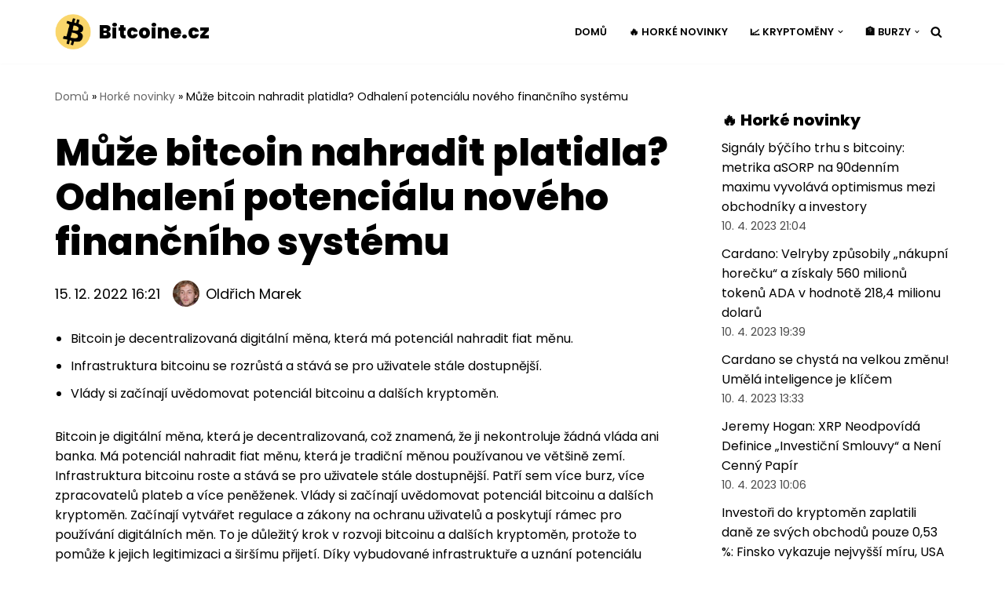

--- FILE ---
content_type: text/html; charset=UTF-8
request_url: https://www.bitcoine.cz/muze-bitcoin-nahradit-platidla-odhaleni-potencialu-noveho-financniho-systemu/
body_size: 20213
content:
<!DOCTYPE html>
<html lang="cs">

<head>
	
	<meta charset="UTF-8">
	<meta name="viewport" content="width=device-width, initial-scale=1, minimum-scale=1">
	<link rel="profile" href="https://gmpg.org/xfn/11">
		<meta name='robots' content='index, follow, max-image-preview:large, max-snippet:-1, max-video-preview:-1' />

	<!-- This site is optimized with the Yoast SEO plugin v20.7 - https://yoast.com/wordpress/plugins/seo/ -->
	<title>Může bitcoin nahradit platidla? Odhalení potenciálu nového finančního systému | Bitcoine.cz</title><link rel="preload" as="style" href="https://fonts.googleapis.com/css?family=Poppins%3A400%2C800%2C600&#038;subset=latin-ext&#038;display=swap" /><link rel="stylesheet" href="https://fonts.googleapis.com/css?family=Poppins%3A400%2C800%2C600&#038;subset=latin-ext&#038;display=swap" media="print" onload="this.media='all'" /><noscript><link rel="stylesheet" href="https://fonts.googleapis.com/css?family=Poppins%3A400%2C800%2C600&#038;subset=latin-ext&#038;display=swap" /></noscript>
	<link rel="canonical" href="https://www.bitcoine.cz/muze-bitcoin-nahradit-platidla-odhaleni-potencialu-noveho-financniho-systemu/" />
	<meta property="og:locale" content="cs_CZ" />
	<meta property="og:type" content="article" />
	<meta property="og:title" content="Může bitcoin nahradit platidla? Odhalení potenciálu nového finančního systému | Bitcoine.cz" />
	<meta property="og:description" content="Bitcoin je decentralizovaná digitální měna, která má potenciál nahradit fiat měnu. Infrastruktura bitcoinu se rozrůstá a stává se pro uživatele stále dostupnější. Vlády si začínají uvědomovat potenciál bitcoinu a dalších kryptoměn. Bitcoin je digitální měna, která je decentralizovaná, což znamená, že ji nekontroluje žádná vláda ani banka. Má potenciál nahradit fiat měnu, která je tradiční&hellip;&nbsp;Číst dále &raquo;Může bitcoin nahradit platidla? Odhalení potenciálu nového finančního systému" />
	<meta property="og:url" content="https://www.bitcoine.cz/muze-bitcoin-nahradit-platidla-odhaleni-potencialu-noveho-financniho-systemu/" />
	<meta property="og:site_name" content="Bitcoine.cz" />
	<meta property="article:published_time" content="2022-12-15T15:21:11+00:00" />
	<meta name="author" content="Oldřich Marek" />
	<meta name="twitter:card" content="summary_large_image" />
	<meta name="twitter:creator" content="@bitcoine_cz" />
	<meta name="twitter:site" content="@bitcoine_cz" />
	<meta name="twitter:label1" content="Napsal(a)" />
	<meta name="twitter:data1" content="Oldřich Marek" />
	<meta name="twitter:label2" content="Odhadovaná doba čtení" />
	<meta name="twitter:data2" content="1 minuta" />
	<script type="application/ld+json" class="yoast-schema-graph">{"@context":"https://schema.org","@graph":[{"@type":"Article","@id":"https://www.bitcoine.cz/muze-bitcoin-nahradit-platidla-odhaleni-potencialu-noveho-financniho-systemu/#article","isPartOf":{"@id":"https://www.bitcoine.cz/muze-bitcoin-nahradit-platidla-odhaleni-potencialu-noveho-financniho-systemu/"},"author":{"name":"Oldřich Marek","@id":"https://www.bitcoine.cz/#/schema/person/960115f6a7a5eebf9aaad19f868040e8"},"headline":"Může bitcoin nahradit platidla? Odhalení potenciálu nového finančního systému","datePublished":"2022-12-15T15:21:11+00:00","dateModified":"2022-12-15T15:21:11+00:00","mainEntityOfPage":{"@id":"https://www.bitcoine.cz/muze-bitcoin-nahradit-platidla-odhaleni-potencialu-noveho-financniho-systemu/"},"wordCount":220,"publisher":{"@id":"https://www.bitcoine.cz/#organization"},"keywords":["Bitcoin"],"articleSection":["Nezařazené články"],"inLanguage":"cs"},{"@type":"WebPage","@id":"https://www.bitcoine.cz/muze-bitcoin-nahradit-platidla-odhaleni-potencialu-noveho-financniho-systemu/","url":"https://www.bitcoine.cz/muze-bitcoin-nahradit-platidla-odhaleni-potencialu-noveho-financniho-systemu/","name":"Může bitcoin nahradit platidla? Odhalení potenciálu nového finančního systému | Bitcoine.cz","isPartOf":{"@id":"https://www.bitcoine.cz/#website"},"datePublished":"2022-12-15T15:21:11+00:00","dateModified":"2022-12-15T15:21:11+00:00","breadcrumb":{"@id":"https://www.bitcoine.cz/muze-bitcoin-nahradit-platidla-odhaleni-potencialu-noveho-financniho-systemu/#breadcrumb"},"inLanguage":"cs","potentialAction":[{"@type":"ReadAction","target":["https://www.bitcoine.cz/muze-bitcoin-nahradit-platidla-odhaleni-potencialu-noveho-financniho-systemu/"]}]},{"@type":"BreadcrumbList","@id":"https://www.bitcoine.cz/muze-bitcoin-nahradit-platidla-odhaleni-potencialu-noveho-financniho-systemu/#breadcrumb","itemListElement":[{"@type":"ListItem","position":1,"name":"Domů","item":"https://www.bitcoine.cz/"},{"@type":"ListItem","position":2,"name":"Horké novinky","item":"https://www.bitcoine.cz/novinky/"},{"@type":"ListItem","position":3,"name":"Může bitcoin nahradit platidla? Odhalení potenciálu nového finančního systému"}]},{"@type":"WebSite","@id":"https://www.bitcoine.cz/#website","url":"https://www.bitcoine.cz/","name":"Bitcoine.cz","description":"🔥 Horké novinky ze světa kryptoměn","publisher":{"@id":"https://www.bitcoine.cz/#organization"},"potentialAction":[{"@type":"SearchAction","target":{"@type":"EntryPoint","urlTemplate":"https://www.bitcoine.cz/?s={search_term_string}"},"query-input":"required name=search_term_string"}],"inLanguage":"cs"},{"@type":"Organization","@id":"https://www.bitcoine.cz/#organization","name":"Bitcoine.cz","url":"https://www.bitcoine.cz/","logo":{"@type":"ImageObject","inLanguage":"cs","@id":"https://www.bitcoine.cz/#/schema/logo/image/","url":"https://www.bitcoine.cz/wp-content/uploads/2022/12/bitcoine.cz_.png","contentUrl":"https://www.bitcoine.cz/wp-content/uploads/2022/12/bitcoine.cz_.png","width":692,"height":682,"caption":"Bitcoine.cz"},"image":{"@id":"https://www.bitcoine.cz/#/schema/logo/image/"},"sameAs":["https://twitter.com/bitcoine_cz"]},{"@type":"Person","@id":"https://www.bitcoine.cz/#/schema/person/960115f6a7a5eebf9aaad19f868040e8","name":"Oldřich Marek","image":{"@type":"ImageObject","inLanguage":"cs","@id":"https://www.bitcoine.cz/#/schema/person/image/","url":"https://www.bitcoine.cz/wp-content/uploads/2022/12/oldrich-marek.jpeg","contentUrl":"https://www.bitcoine.cz/wp-content/uploads/2022/12/oldrich-marek.jpeg","caption":"Oldřich Marek"},"description":"Kdybych se měl představit, řekl bych, že jsem degen, který miluje vše, co se týká krypta. Baví mě spekulovat na různé low-cap coiny, obchodovat blue-chip kryptoměny, experimentovat s novými L1 i L2 blockchainy,... no prostě vše, co se v tomto světě děje. Jako člen týmu BitcoinE.cz přináším svou vášeň a odborné znalosti a vždy hledám způsoby, jak se o své znalosti podělit s ostatními. Jsem oddaný a pracovitý člověk a jsem nadšený, že se mohu dále učit a jako profesionál v oblasti kryptoměn se rozvíjet. Kontaktovat mne můžete na e-mailové adrese olda@bitcoine.cz","url":"https://www.bitcoine.cz/author/oldamarek22/"}]}</script>
	<!-- / Yoast SEO plugin. -->


<link rel='dns-prefetch' href='//fonts.googleapis.com' />
<link rel='dns-prefetch' href='//www.gstatic.com' />
<link rel='dns-prefetch' href='//kit.fontawesome.com' />
<link rel='dns-prefetch' href='//connect.facebook.net' />
<link rel='dns-prefetch' href='//www.google-analytics.com' />
<link rel='dns-prefetch' href='//fonts.gstatic.com' />
<link href='https://fonts.gstatic.com' crossorigin rel='preconnect' />
<link rel="alternate" type="application/rss+xml" title="Bitcoine.cz &raquo; RSS zdroj" href="https://www.bitcoine.cz/feed/" />
<link rel="alternate" type="application/rss+xml" title="Bitcoine.cz &raquo; RSS komentářů" href="https://www.bitcoine.cz/comments/feed/" />
<link rel="alternate" title="oEmbed (JSON)" type="application/json+oembed" href="https://www.bitcoine.cz/wp-json/oembed/1.0/embed?url=https%3A%2F%2Fwww.bitcoine.cz%2Fmuze-bitcoin-nahradit-platidla-odhaleni-potencialu-noveho-financniho-systemu%2F" />
<link rel="alternate" title="oEmbed (XML)" type="text/xml+oembed" href="https://www.bitcoine.cz/wp-json/oembed/1.0/embed?url=https%3A%2F%2Fwww.bitcoine.cz%2Fmuze-bitcoin-nahradit-platidla-odhaleni-potencialu-noveho-financniho-systemu%2F&#038;format=xml" />
<style id='wp-img-auto-sizes-contain-inline-css' type='text/css'>
img:is([sizes=auto i],[sizes^="auto," i]){contain-intrinsic-size:3000px 1500px}
/*# sourceURL=wp-img-auto-sizes-contain-inline-css */
</style>
<style id='wp-emoji-styles-inline-css' type='text/css'>

	img.wp-smiley, img.emoji {
		display: inline !important;
		border: none !important;
		box-shadow: none !important;
		height: 1em !important;
		width: 1em !important;
		margin: 0 0.07em !important;
		vertical-align: -0.1em !important;
		background: none !important;
		padding: 0 !important;
	}
/*# sourceURL=wp-emoji-styles-inline-css */
</style>
<style id='wp-block-library-inline-css' type='text/css'>
:root{--wp-block-synced-color:#7a00df;--wp-block-synced-color--rgb:122,0,223;--wp-bound-block-color:var(--wp-block-synced-color);--wp-editor-canvas-background:#ddd;--wp-admin-theme-color:#007cba;--wp-admin-theme-color--rgb:0,124,186;--wp-admin-theme-color-darker-10:#006ba1;--wp-admin-theme-color-darker-10--rgb:0,107,160.5;--wp-admin-theme-color-darker-20:#005a87;--wp-admin-theme-color-darker-20--rgb:0,90,135;--wp-admin-border-width-focus:2px}@media (min-resolution:192dpi){:root{--wp-admin-border-width-focus:1.5px}}.wp-element-button{cursor:pointer}:root .has-very-light-gray-background-color{background-color:#eee}:root .has-very-dark-gray-background-color{background-color:#313131}:root .has-very-light-gray-color{color:#eee}:root .has-very-dark-gray-color{color:#313131}:root .has-vivid-green-cyan-to-vivid-cyan-blue-gradient-background{background:linear-gradient(135deg,#00d084,#0693e3)}:root .has-purple-crush-gradient-background{background:linear-gradient(135deg,#34e2e4,#4721fb 50%,#ab1dfe)}:root .has-hazy-dawn-gradient-background{background:linear-gradient(135deg,#faaca8,#dad0ec)}:root .has-subdued-olive-gradient-background{background:linear-gradient(135deg,#fafae1,#67a671)}:root .has-atomic-cream-gradient-background{background:linear-gradient(135deg,#fdd79a,#004a59)}:root .has-nightshade-gradient-background{background:linear-gradient(135deg,#330968,#31cdcf)}:root .has-midnight-gradient-background{background:linear-gradient(135deg,#020381,#2874fc)}:root{--wp--preset--font-size--normal:16px;--wp--preset--font-size--huge:42px}.has-regular-font-size{font-size:1em}.has-larger-font-size{font-size:2.625em}.has-normal-font-size{font-size:var(--wp--preset--font-size--normal)}.has-huge-font-size{font-size:var(--wp--preset--font-size--huge)}.has-text-align-center{text-align:center}.has-text-align-left{text-align:left}.has-text-align-right{text-align:right}.has-fit-text{white-space:nowrap!important}#end-resizable-editor-section{display:none}.aligncenter{clear:both}.items-justified-left{justify-content:flex-start}.items-justified-center{justify-content:center}.items-justified-right{justify-content:flex-end}.items-justified-space-between{justify-content:space-between}.screen-reader-text{border:0;clip-path:inset(50%);height:1px;margin:-1px;overflow:hidden;padding:0;position:absolute;width:1px;word-wrap:normal!important}.screen-reader-text:focus{background-color:#ddd;clip-path:none;color:#444;display:block;font-size:1em;height:auto;left:5px;line-height:normal;padding:15px 23px 14px;text-decoration:none;top:5px;width:auto;z-index:100000}html :where(.has-border-color){border-style:solid}html :where([style*=border-top-color]){border-top-style:solid}html :where([style*=border-right-color]){border-right-style:solid}html :where([style*=border-bottom-color]){border-bottom-style:solid}html :where([style*=border-left-color]){border-left-style:solid}html :where([style*=border-width]){border-style:solid}html :where([style*=border-top-width]){border-top-style:solid}html :where([style*=border-right-width]){border-right-style:solid}html :where([style*=border-bottom-width]){border-bottom-style:solid}html :where([style*=border-left-width]){border-left-style:solid}html :where(img[class*=wp-image-]){height:auto;max-width:100%}:where(figure){margin:0 0 1em}html :where(.is-position-sticky){--wp-admin--admin-bar--position-offset:var(--wp-admin--admin-bar--height,0px)}@media screen and (max-width:600px){html :where(.is-position-sticky){--wp-admin--admin-bar--position-offset:0px}}

/*# sourceURL=wp-block-library-inline-css */
</style><style id='wp-block-heading-inline-css' type='text/css'>
h1:where(.wp-block-heading).has-background,h2:where(.wp-block-heading).has-background,h3:where(.wp-block-heading).has-background,h4:where(.wp-block-heading).has-background,h5:where(.wp-block-heading).has-background,h6:where(.wp-block-heading).has-background{padding:1.25em 2.375em}h1.has-text-align-left[style*=writing-mode]:where([style*=vertical-lr]),h1.has-text-align-right[style*=writing-mode]:where([style*=vertical-rl]),h2.has-text-align-left[style*=writing-mode]:where([style*=vertical-lr]),h2.has-text-align-right[style*=writing-mode]:where([style*=vertical-rl]),h3.has-text-align-left[style*=writing-mode]:where([style*=vertical-lr]),h3.has-text-align-right[style*=writing-mode]:where([style*=vertical-rl]),h4.has-text-align-left[style*=writing-mode]:where([style*=vertical-lr]),h4.has-text-align-right[style*=writing-mode]:where([style*=vertical-rl]),h5.has-text-align-left[style*=writing-mode]:where([style*=vertical-lr]),h5.has-text-align-right[style*=writing-mode]:where([style*=vertical-rl]),h6.has-text-align-left[style*=writing-mode]:where([style*=vertical-lr]),h6.has-text-align-right[style*=writing-mode]:where([style*=vertical-rl]){rotate:180deg}
/*# sourceURL=https://www.bitcoine.cz/wp-includes/blocks/heading/style.min.css */
</style>
<style id='wp-block-list-inline-css' type='text/css'>
ol,ul{box-sizing:border-box}:root :where(.wp-block-list.has-background){padding:1.25em 2.375em}
/*# sourceURL=https://www.bitcoine.cz/wp-includes/blocks/list/style.min.css */
</style>
<style id='wp-block-paragraph-inline-css' type='text/css'>
.is-small-text{font-size:.875em}.is-regular-text{font-size:1em}.is-large-text{font-size:2.25em}.is-larger-text{font-size:3em}.has-drop-cap:not(:focus):first-letter{float:left;font-size:8.4em;font-style:normal;font-weight:100;line-height:.68;margin:.05em .1em 0 0;text-transform:uppercase}body.rtl .has-drop-cap:not(:focus):first-letter{float:none;margin-left:.1em}p.has-drop-cap.has-background{overflow:hidden}:root :where(p.has-background){padding:1.25em 2.375em}:where(p.has-text-color:not(.has-link-color)) a{color:inherit}p.has-text-align-left[style*="writing-mode:vertical-lr"],p.has-text-align-right[style*="writing-mode:vertical-rl"]{rotate:180deg}
/*# sourceURL=https://www.bitcoine.cz/wp-includes/blocks/paragraph/style.min.css */
</style>
<style id='global-styles-inline-css' type='text/css'>
:root{--wp--preset--aspect-ratio--square: 1;--wp--preset--aspect-ratio--4-3: 4/3;--wp--preset--aspect-ratio--3-4: 3/4;--wp--preset--aspect-ratio--3-2: 3/2;--wp--preset--aspect-ratio--2-3: 2/3;--wp--preset--aspect-ratio--16-9: 16/9;--wp--preset--aspect-ratio--9-16: 9/16;--wp--preset--color--black: #000000;--wp--preset--color--cyan-bluish-gray: #abb8c3;--wp--preset--color--white: #ffffff;--wp--preset--color--pale-pink: #f78da7;--wp--preset--color--vivid-red: #cf2e2e;--wp--preset--color--luminous-vivid-orange: #ff6900;--wp--preset--color--luminous-vivid-amber: #fcb900;--wp--preset--color--light-green-cyan: #7bdcb5;--wp--preset--color--vivid-green-cyan: #00d084;--wp--preset--color--pale-cyan-blue: #8ed1fc;--wp--preset--color--vivid-cyan-blue: #0693e3;--wp--preset--color--vivid-purple: #9b51e0;--wp--preset--color--neve-link-color: var(--nv-primary-accent);--wp--preset--color--neve-link-hover-color: var(--nv-secondary-accent);--wp--preset--color--nv-site-bg: var(--nv-site-bg);--wp--preset--color--nv-light-bg: var(--nv-light-bg);--wp--preset--color--nv-dark-bg: var(--nv-dark-bg);--wp--preset--color--neve-text-color: var(--nv-text-color);--wp--preset--color--nv-text-dark-bg: var(--nv-text-dark-bg);--wp--preset--color--nv-c-1: var(--nv-c-1);--wp--preset--color--nv-c-2: var(--nv-c-2);--wp--preset--gradient--vivid-cyan-blue-to-vivid-purple: linear-gradient(135deg,rgb(6,147,227) 0%,rgb(155,81,224) 100%);--wp--preset--gradient--light-green-cyan-to-vivid-green-cyan: linear-gradient(135deg,rgb(122,220,180) 0%,rgb(0,208,130) 100%);--wp--preset--gradient--luminous-vivid-amber-to-luminous-vivid-orange: linear-gradient(135deg,rgb(252,185,0) 0%,rgb(255,105,0) 100%);--wp--preset--gradient--luminous-vivid-orange-to-vivid-red: linear-gradient(135deg,rgb(255,105,0) 0%,rgb(207,46,46) 100%);--wp--preset--gradient--very-light-gray-to-cyan-bluish-gray: linear-gradient(135deg,rgb(238,238,238) 0%,rgb(169,184,195) 100%);--wp--preset--gradient--cool-to-warm-spectrum: linear-gradient(135deg,rgb(74,234,220) 0%,rgb(151,120,209) 20%,rgb(207,42,186) 40%,rgb(238,44,130) 60%,rgb(251,105,98) 80%,rgb(254,248,76) 100%);--wp--preset--gradient--blush-light-purple: linear-gradient(135deg,rgb(255,206,236) 0%,rgb(152,150,240) 100%);--wp--preset--gradient--blush-bordeaux: linear-gradient(135deg,rgb(254,205,165) 0%,rgb(254,45,45) 50%,rgb(107,0,62) 100%);--wp--preset--gradient--luminous-dusk: linear-gradient(135deg,rgb(255,203,112) 0%,rgb(199,81,192) 50%,rgb(65,88,208) 100%);--wp--preset--gradient--pale-ocean: linear-gradient(135deg,rgb(255,245,203) 0%,rgb(182,227,212) 50%,rgb(51,167,181) 100%);--wp--preset--gradient--electric-grass: linear-gradient(135deg,rgb(202,248,128) 0%,rgb(113,206,126) 100%);--wp--preset--gradient--midnight: linear-gradient(135deg,rgb(2,3,129) 0%,rgb(40,116,252) 100%);--wp--preset--font-size--small: 13px;--wp--preset--font-size--medium: 20px;--wp--preset--font-size--large: 36px;--wp--preset--font-size--x-large: 42px;--wp--preset--spacing--20: 0.44rem;--wp--preset--spacing--30: 0.67rem;--wp--preset--spacing--40: 1rem;--wp--preset--spacing--50: 1.5rem;--wp--preset--spacing--60: 2.25rem;--wp--preset--spacing--70: 3.38rem;--wp--preset--spacing--80: 5.06rem;--wp--preset--shadow--natural: 6px 6px 9px rgba(0, 0, 0, 0.2);--wp--preset--shadow--deep: 12px 12px 50px rgba(0, 0, 0, 0.4);--wp--preset--shadow--sharp: 6px 6px 0px rgba(0, 0, 0, 0.2);--wp--preset--shadow--outlined: 6px 6px 0px -3px rgb(255, 255, 255), 6px 6px rgb(0, 0, 0);--wp--preset--shadow--crisp: 6px 6px 0px rgb(0, 0, 0);}:where(.is-layout-flex){gap: 0.5em;}:where(.is-layout-grid){gap: 0.5em;}body .is-layout-flex{display: flex;}.is-layout-flex{flex-wrap: wrap;align-items: center;}.is-layout-flex > :is(*, div){margin: 0;}body .is-layout-grid{display: grid;}.is-layout-grid > :is(*, div){margin: 0;}:where(.wp-block-columns.is-layout-flex){gap: 2em;}:where(.wp-block-columns.is-layout-grid){gap: 2em;}:where(.wp-block-post-template.is-layout-flex){gap: 1.25em;}:where(.wp-block-post-template.is-layout-grid){gap: 1.25em;}.has-black-color{color: var(--wp--preset--color--black) !important;}.has-cyan-bluish-gray-color{color: var(--wp--preset--color--cyan-bluish-gray) !important;}.has-white-color{color: var(--wp--preset--color--white) !important;}.has-pale-pink-color{color: var(--wp--preset--color--pale-pink) !important;}.has-vivid-red-color{color: var(--wp--preset--color--vivid-red) !important;}.has-luminous-vivid-orange-color{color: var(--wp--preset--color--luminous-vivid-orange) !important;}.has-luminous-vivid-amber-color{color: var(--wp--preset--color--luminous-vivid-amber) !important;}.has-light-green-cyan-color{color: var(--wp--preset--color--light-green-cyan) !important;}.has-vivid-green-cyan-color{color: var(--wp--preset--color--vivid-green-cyan) !important;}.has-pale-cyan-blue-color{color: var(--wp--preset--color--pale-cyan-blue) !important;}.has-vivid-cyan-blue-color{color: var(--wp--preset--color--vivid-cyan-blue) !important;}.has-vivid-purple-color{color: var(--wp--preset--color--vivid-purple) !important;}.has-black-background-color{background-color: var(--wp--preset--color--black) !important;}.has-cyan-bluish-gray-background-color{background-color: var(--wp--preset--color--cyan-bluish-gray) !important;}.has-white-background-color{background-color: var(--wp--preset--color--white) !important;}.has-pale-pink-background-color{background-color: var(--wp--preset--color--pale-pink) !important;}.has-vivid-red-background-color{background-color: var(--wp--preset--color--vivid-red) !important;}.has-luminous-vivid-orange-background-color{background-color: var(--wp--preset--color--luminous-vivid-orange) !important;}.has-luminous-vivid-amber-background-color{background-color: var(--wp--preset--color--luminous-vivid-amber) !important;}.has-light-green-cyan-background-color{background-color: var(--wp--preset--color--light-green-cyan) !important;}.has-vivid-green-cyan-background-color{background-color: var(--wp--preset--color--vivid-green-cyan) !important;}.has-pale-cyan-blue-background-color{background-color: var(--wp--preset--color--pale-cyan-blue) !important;}.has-vivid-cyan-blue-background-color{background-color: var(--wp--preset--color--vivid-cyan-blue) !important;}.has-vivid-purple-background-color{background-color: var(--wp--preset--color--vivid-purple) !important;}.has-black-border-color{border-color: var(--wp--preset--color--black) !important;}.has-cyan-bluish-gray-border-color{border-color: var(--wp--preset--color--cyan-bluish-gray) !important;}.has-white-border-color{border-color: var(--wp--preset--color--white) !important;}.has-pale-pink-border-color{border-color: var(--wp--preset--color--pale-pink) !important;}.has-vivid-red-border-color{border-color: var(--wp--preset--color--vivid-red) !important;}.has-luminous-vivid-orange-border-color{border-color: var(--wp--preset--color--luminous-vivid-orange) !important;}.has-luminous-vivid-amber-border-color{border-color: var(--wp--preset--color--luminous-vivid-amber) !important;}.has-light-green-cyan-border-color{border-color: var(--wp--preset--color--light-green-cyan) !important;}.has-vivid-green-cyan-border-color{border-color: var(--wp--preset--color--vivid-green-cyan) !important;}.has-pale-cyan-blue-border-color{border-color: var(--wp--preset--color--pale-cyan-blue) !important;}.has-vivid-cyan-blue-border-color{border-color: var(--wp--preset--color--vivid-cyan-blue) !important;}.has-vivid-purple-border-color{border-color: var(--wp--preset--color--vivid-purple) !important;}.has-vivid-cyan-blue-to-vivid-purple-gradient-background{background: var(--wp--preset--gradient--vivid-cyan-blue-to-vivid-purple) !important;}.has-light-green-cyan-to-vivid-green-cyan-gradient-background{background: var(--wp--preset--gradient--light-green-cyan-to-vivid-green-cyan) !important;}.has-luminous-vivid-amber-to-luminous-vivid-orange-gradient-background{background: var(--wp--preset--gradient--luminous-vivid-amber-to-luminous-vivid-orange) !important;}.has-luminous-vivid-orange-to-vivid-red-gradient-background{background: var(--wp--preset--gradient--luminous-vivid-orange-to-vivid-red) !important;}.has-very-light-gray-to-cyan-bluish-gray-gradient-background{background: var(--wp--preset--gradient--very-light-gray-to-cyan-bluish-gray) !important;}.has-cool-to-warm-spectrum-gradient-background{background: var(--wp--preset--gradient--cool-to-warm-spectrum) !important;}.has-blush-light-purple-gradient-background{background: var(--wp--preset--gradient--blush-light-purple) !important;}.has-blush-bordeaux-gradient-background{background: var(--wp--preset--gradient--blush-bordeaux) !important;}.has-luminous-dusk-gradient-background{background: var(--wp--preset--gradient--luminous-dusk) !important;}.has-pale-ocean-gradient-background{background: var(--wp--preset--gradient--pale-ocean) !important;}.has-electric-grass-gradient-background{background: var(--wp--preset--gradient--electric-grass) !important;}.has-midnight-gradient-background{background: var(--wp--preset--gradient--midnight) !important;}.has-small-font-size{font-size: var(--wp--preset--font-size--small) !important;}.has-medium-font-size{font-size: var(--wp--preset--font-size--medium) !important;}.has-large-font-size{font-size: var(--wp--preset--font-size--large) !important;}.has-x-large-font-size{font-size: var(--wp--preset--font-size--x-large) !important;}
/*# sourceURL=global-styles-inline-css */
</style>

<style id='classic-theme-styles-inline-css' type='text/css'>
/*! This file is auto-generated */
.wp-block-button__link{color:#fff;background-color:#32373c;border-radius:9999px;box-shadow:none;text-decoration:none;padding:calc(.667em + 2px) calc(1.333em + 2px);font-size:1.125em}.wp-block-file__button{background:#32373c;color:#fff;text-decoration:none}
/*# sourceURL=/wp-includes/css/classic-themes.min.css */
</style>
<link data-minify="1" rel='stylesheet' id='contact-form-7-css' href='https://www.bitcoine.cz/wp-content/cache/min/1/wp-content/plugins/contact-form-7/includes/css/styles.css?ver=1683539955' type='text/css' media='all' />
<style id='contact-form-7-inline-css' type='text/css'>
.wpcf7 .wpcf7-recaptcha iframe {margin-bottom: 0;}.wpcf7 .wpcf7-recaptcha[data-align="center"] > div {margin: 0 auto;}.wpcf7 .wpcf7-recaptcha[data-align="right"] > div {margin: 0 0 0 auto;}
/*# sourceURL=contact-form-7-inline-css */
</style>
<link data-minify="1" rel='stylesheet' id='dashicons-css' href='https://www.bitcoine.cz/wp-content/cache/min/1/wp-includes/css/dashicons.min.css?ver=1683539955' type='text/css' media='all' />
<link rel='stylesheet' id='post-views-counter-frontend-css' href='https://www.bitcoine.cz/wp-content/plugins/post-views-counter/css/frontend.min.css?ver=1.3.13' type='text/css' media='all' />
<link rel='stylesheet' id='neve-style-css' href='https://www.bitcoine.cz/wp-content/themes/neve/style-main-new.min.css?ver=3.5.8' type='text/css' media='all' />
<style id='neve-style-inline-css' type='text/css'>
.nv-meta-list li.meta:not(:last-child):after { content:"" }.nv-meta-list .no-mobile{
			display:none;
		}.nv-meta-list li.last::after{
			content: ""!important;
		}@media (min-width: 769px) {
			.nv-meta-list .no-mobile {
				display: inline-block;
			}
			.nv-meta-list li.last:not(:last-child)::after {
		 		content: "" !important;
			}
		}
 :root{ --container: 748px;--postwidth:100%; --primarybtnbg: var(--nv-secondary-accent); --primarybtnhoverbg: var(--nv-dark-bg); --primarybtncolor: #ffffff; --secondarybtncolor: var(--nv-primary-accent); --primarybtnhovercolor: #ffffff; --secondarybtnhovercolor: var(--nv-primary-accent);--primarybtnborderradius:0;--secondarybtnborderradius:0;--secondarybtnborderwidth:3px;--btnpadding:13px 15px;--primarybtnpadding:13px 15px;--secondarybtnpadding:10px 12px; --btnfs: 14px; --btnlineheight: 1.6em; --bodyfontfamily: Poppins; --bodyfontsize: 15px; --bodylineheight: 1.6em; --bodyletterspacing: 0px; --bodyfontweight: 400; --bodytexttransform: none; --headingsfontfamily: Poppins; --h1fontsize: 50px; --h1fontweight: 800; --h1lineheight: 1.2em; --h1letterspacing: 0px; --h1texttransform: none; --h2fontsize: 30px; --h2fontweight: 800; --h2lineheight: 1.2em; --h2letterspacing: 0px; --h2texttransform: none; --h3fontsize: 25px; --h3fontweight: 800; --h3lineheight: 1.2em; --h3letterspacing: 0px; --h3texttransform: none; --h4fontsize: 20px; --h4fontweight: 800; --h4lineheight: 1.2em; --h4letterspacing: 0px; --h4texttransform: none; --h5fontsize: 16px; --h5fontweight: 800; --h5lineheight: 1.2em; --h5letterspacing: 0px; --h5texttransform: none; --h6fontsize: 14px; --h6fontweight: 800; --h6lineheight: 1.2em; --h6letterspacing: 0px; --h6texttransform: none;--formfieldborderwidth:2px;--formfieldborderradius:0; --formfieldbgcolor: var(--nv-site-bg); --formfieldbordercolor: #dddddd; --formfieldcolor: var(--nv-text-color);--formfieldpadding:20px; } .has-neve-button-color-color{ color: var(--nv-secondary-accent)!important; } .has-neve-button-color-background-color{ background-color: var(--nv-secondary-accent)!important; } .single-post-container .alignfull > [class*="__inner-container"], .single-post-container .alignwide > [class*="__inner-container"]{ max-width:718px } .nv-meta-list{ --avatarsize: 20px; } .single .nv-meta-list{ --avatarsize: 20px; } .blog .blog-entry-title, .archive .blog-entry-title{ --fontsize: 32px; } .single h1.entry-title{ --fontsize: 36px; } .nv-post-cover{ --height: 400px;--padding:40px 15px;--justify: flex-start; --textalign: left; --valign: center; } .nv-post-cover .nv-title-meta-wrap, .nv-page-title-wrap, .entry-header{ --textalign: left; } .nv-is-boxed.nv-title-meta-wrap{ --padding:40px 15px; --bgcolor: var(--nv-dark-bg); } .nv-overlay{ --opacity: 50; --blendmode: normal; } .nv-is-boxed.nv-comments-wrap{ --padding:20px; } .nv-is-boxed.comment-respond{ --padding:20px; } .global-styled{ --bgcolor: var(--nv-site-bg); } .header-top{ --rowbcolor: var(--nv-light-bg); --color: var(--nv-text-color); --bgcolor: #f0f0f0; } .header-main{ --rowbcolor: var(--nv-light-bg); --color: var(--nv-text-color); --bgcolor: var(--nv-site-bg); } .header-bottom{ --rowbcolor: var(--nv-light-bg); --color: var(--nv-text-color); --bgcolor: #ffffff; } .header-menu-sidebar-bg{ --justify: flex-start; --textalign: left;--flexg: 1;--wrapdropdownwidth: auto; --color: var(--nv-text-color); --bgcolor: var(--nv-site-bg); } .header-menu-sidebar{ width: 360px; } .builder-item--logo{ --maxwidth: 32px;--padding:10px 0;--margin:0; --textalign: left;--justify: flex-start; } .builder-item--nav-icon,.header-menu-sidebar .close-sidebar-panel .navbar-toggle{ --borderradius:3px;--borderwidth:1px; } .builder-item--nav-icon{ --label-margin:0 5px 0 0;;--padding:10px 15px 10px 15px;;--margin:0; } .builder-item--primary-menu{ --color: var(--nv-text-color); --hovercolor: var(--nv-secondary-accent); --hovertextcolor: var(--nv-text-color); --activecolor: var(--nv-secondary-accent); --spacing: 20px; --height: 25px;--padding:0;--margin:0; --fontsize: 1em; --lineheight: 1.6em; --letterspacing: 0px; --fontweight: 600; --texttransform: uppercase; --iconsize: 1em; } .hfg-is-group.has-primary-menu .inherit-ff{ --inheritedfw: 600; } .builder-item--button_base{ --primarybtnbg: var(--nv-primary-accent); --primarybtncolor: #fff; --primarybtnhoverbg: var(--nv-primary-accent); --primarybtnhovercolor: #fff;--primarybtnborderradius:3px;--primarybtnshadow:none;--primarybtnhovershadow:none;--padding:8px 12px;--margin:0; } .builder-item--header_search{ --height: 45px;--formfieldborderwidth:2px;--formfieldborderradius:2px; --formfieldbordercolor: var(--nv-primary-accent); --formfieldcolor: var(--nv-primary-accent);--padding:0;--margin:0; } .builder-item--header_search_responsive{ --iconsize: 15px; --color: var(--nv-primary-accent); --hovercolor: var(--nv-dark-bg); --formfieldfontsize: 14px;--formfieldborderwidth:1px;--formfieldborderradius:2px; --formfieldbordercolor: var(--nv-primary-accent); --formfieldcolor: var(--nv-primary-accent); --height: 40px;--padding:0 10px;--margin:0; } .footer-top-inner .row{ grid-template-columns:2fr 1fr 1fr; --valign: flex-start; } .footer-top{ --rowbcolor: var(--nv-light-bg); --color: var(--nv-text-color); --bgcolor: #ffffff; } .footer-main-inner .row{ grid-template-columns:1fr 1fr 1fr; --valign: flex-start; } .footer-main{ --rowbcolor: var(--nv-light-bg); --color: var(--nv-text-color); --bgcolor: var(--nv-site-bg); } .footer-bottom-inner .row{ grid-template-columns:1fr; --valign: flex-start; } .footer-bottom{ --rowbcolor: var(--nv-light-bg); --color: var(--nv-text-dark-bg); --bgcolor: var(--nv-dark-bg); } .builder-item--footer-one-widgets{ --padding:0;--margin:0; --textalign: left;--justify: flex-start; } .builder-item--footer-two-widgets{ --padding:0;--margin:0; --textalign: left;--justify: flex-start; } .builder-item--footer-three-widgets{ --padding:0;--margin:0; --textalign: left;--justify: flex-start; } .builder-item--footer-four-widgets{ --padding:0;--margin:0; --textalign: left;--justify: flex-start; } @media(min-width: 576px){ :root{ --container: 992px;--postwidth:50%;--btnpadding:20px 40px;--primarybtnpadding:20px 40px;--secondarybtnpadding:17px 37px; --btnfs: 14px; --btnlineheight: 1.6em; --bodyfontsize: 16px; --bodylineheight: 1.6em; --bodyletterspacing: 0px; --h1fontsize: 80px; --h1lineheight: 1.2em; --h1letterspacing: 0px; --h2fontsize: 48px; --h2lineheight: 1.2em; --h2letterspacing: 0px; --h3fontsize: 25px; --h3lineheight: 1.2em; --h3letterspacing: 0px; --h4fontsize: 20px; --h4lineheight: 1.2em; --h4letterspacing: 0px; --h5fontsize: 16px; --h5lineheight: 1.2em; --h5letterspacing: 0px; --h6fontsize: 14px; --h6lineheight: 1.2em; --h6letterspacing: 0px; } .single-post-container .alignfull > [class*="__inner-container"], .single-post-container .alignwide > [class*="__inner-container"]{ max-width:962px } .nv-meta-list{ --avatarsize: 20px; } .single .nv-meta-list{ --avatarsize: 20px; } .blog .blog-entry-title, .archive .blog-entry-title{ --fontsize: 40px; } .single h1.entry-title{ --fontsize: 54px; } .nv-post-cover{ --height: 400px;--padding:60px 30px;--justify: flex-start; --textalign: left; --valign: center; } .nv-post-cover .nv-title-meta-wrap, .nv-page-title-wrap, .entry-header{ --textalign: left; } .nv-is-boxed.nv-title-meta-wrap{ --padding:60px 30px; } .nv-is-boxed.nv-comments-wrap{ --padding:30px; } .nv-is-boxed.comment-respond{ --padding:30px; } .header-menu-sidebar-bg{ --justify: flex-start; --textalign: left;--flexg: 1;--wrapdropdownwidth: auto; } .header-menu-sidebar{ width: 360px; } .builder-item--logo{ --maxwidth: 32px;--padding:10px 0;--margin:0; --textalign: left;--justify: flex-start; } .builder-item--nav-icon{ --label-margin:0 5px 0 0;;--padding:10px 15px;--margin:0; } .builder-item--primary-menu{ --spacing: 20px; --height: 25px;--padding:0;--margin:0; --fontsize: 1em; --lineheight: 1.6em; --letterspacing: 0px; --iconsize: 1em; } .builder-item--button_base{ --padding:8px 12px;--margin:0; } .builder-item--header_search{ --height: 40px;--formfieldborderwidth:1px;--formfieldborderradius:2px;--padding:0;--margin:0; } .builder-item--header_search_responsive{ --formfieldfontsize: 14px;--formfieldborderwidth:1px;--formfieldborderradius:2px; --height: 40px;--padding:0 10px;--margin:0; } .builder-item--footer-one-widgets{ --padding:0;--margin:0; --textalign: left;--justify: flex-start; } .builder-item--footer-two-widgets{ --padding:0;--margin:0; --textalign: left;--justify: flex-start; } .builder-item--footer-three-widgets{ --padding:0;--margin:0; --textalign: left;--justify: flex-start; } .builder-item--footer-four-widgets{ --padding:0;--margin:0; --textalign: left;--justify: flex-start; } }@media(min-width: 960px){ :root{ --container: 1170px;--postwidth:33.333333333333%;--btnpadding:20px 40px;--primarybtnpadding:20px 40px;--secondarybtnpadding:17px 37px; --btnfs: 20px; --btnlineheight: 1.6em; --bodyfontsize: 16px; --bodylineheight: 1.6em; --bodyletterspacing: 0px; --h1fontsize: 80px; --h1lineheight: 1.2em; --h1letterspacing: 0px; --h2fontsize: 36px; --h2lineheight: 1.2em; --h2letterspacing: 0px; --h3fontsize: 28px; --h3lineheight: 1.6em; --h3letterspacing: 0px; --h4fontsize: 20px; --h4lineheight: 1.2em; --h4letterspacing: 0px; --h5fontsize: 16px; --h5lineheight: 1.2em; --h5letterspacing: 0px; --h6fontsize: 16px; --h6lineheight: 1.2em; --h6letterspacing: 0px; } body:not(.single):not(.archive):not(.blog):not(.search):not(.error404) .neve-main > .container .col, body.post-type-archive-course .neve-main > .container .col, body.post-type-archive-llms_membership .neve-main > .container .col{ max-width: 100%; } body:not(.single):not(.archive):not(.blog):not(.search):not(.error404) .nv-sidebar-wrap, body.post-type-archive-course .nv-sidebar-wrap, body.post-type-archive-llms_membership .nv-sidebar-wrap{ max-width: 0%; } .neve-main > .archive-container .nv-index-posts.col{ max-width: 100%; } .neve-main > .archive-container .nv-sidebar-wrap{ max-width: 0%; } .neve-main > .single-post-container .nv-single-post-wrap.col{ max-width: 70%; } .single-post-container .alignfull > [class*="__inner-container"], .single-post-container .alignwide > [class*="__inner-container"]{ max-width:789px } .container-fluid.single-post-container .alignfull > [class*="__inner-container"], .container-fluid.single-post-container .alignwide > [class*="__inner-container"]{ max-width:calc(70% + 15px) } .neve-main > .single-post-container .nv-sidebar-wrap{ max-width: 30%; } .nv-meta-list{ --avatarsize: 20px; } .single .nv-meta-list{ --avatarsize: 34px; } .blog .blog-entry-title, .archive .blog-entry-title{ --fontsize: 32px; --lineheight: 1.2em; } .blog .entry-summary, .archive .entry-summary, .blog .post-pages-links{ --fontsize: 16px; --lineheight: 1.6em; } .blog .nv-meta-list li, .archive .nv-meta-list li{ --fontsize: 18px; --lineheight: 1.8em; } .single h1.entry-title{ --fontsize: 48px; --lineheight: 1.2em; } .single .nv-meta-list li{ --fontsize: 18px; --lineheight: 1.6em; } .nv-post-cover{ --height: 500px;--padding:60px 40px;--justify: flex-start; --textalign: left; --valign: center; } .nv-post-cover .nv-title-meta-wrap, .nv-page-title-wrap, .entry-header{ --textalign: left; } .nv-is-boxed.nv-title-meta-wrap{ --padding:60px 40px; } .nv-is-boxed.nv-comments-wrap{ --padding:40px; } .nv-is-boxed.comment-respond{ --padding:40px; } .header-menu-sidebar-bg{ --justify: flex-start; --textalign: left;--flexg: 1;--wrapdropdownwidth: auto; } .header-menu-sidebar{ width: 360px; } .builder-item--logo{ --maxwidth: 46px;--padding:10px 0;--margin:0; --textalign: left;--justify: flex-start; } .builder-item--nav-icon{ --label-margin:0 5px 0 0;;--padding:10px 15px;--margin:0; } .builder-item--primary-menu{ --spacing: 20px; --height: 25px;--padding:0;--margin:0; --fontsize: 0.8em; --lineheight: 1.6em; --letterspacing: 0px; --iconsize: 0.8em; } .builder-item--button_base{ --padding:8px 16px;--margin:0; } .builder-item--header_search{ --height: 40px;--formfieldborderwidth:1px;--formfieldborderradius:2px;--padding:0;--margin:0; } .builder-item--header_search_responsive{ --formfieldfontsize: 27px;--formfieldborderwidth:4px;--formfieldborderradius:2px; --height: 58px;--padding:0 10px;--margin:0; } .builder-item--footer-one-widgets{ --padding:0;--margin:0; --textalign: left;--justify: flex-start; } .builder-item--footer-two-widgets{ --padding:0;--margin:0; --textalign: left;--justify: flex-start; } .builder-item--footer-three-widgets{ --padding:0;--margin:0; --textalign: left;--justify: flex-start; } .builder-item--footer-four-widgets{ --padding:0;--margin:0; --textalign: left;--justify: flex-start; } }:root{--nv-primary-accent:#000000;--nv-secondary-accent:#4f4f4f;--nv-site-bg:#ffffff;--nv-light-bg:#ededed;--nv-dark-bg:#14171c;--nv-text-color:#000000;--nv-text-dark-bg:#ffffff;--nv-c-1:#77b978;--nv-c-2:#f37262;--nv-fallback-ff:Arial, Helvetica, sans-serif;}
/*# sourceURL=neve-style-inline-css */
</style>

<style id='rocket-lazyload-inline-css' type='text/css'>
.rll-youtube-player{position:relative;padding-bottom:56.23%;height:0;overflow:hidden;max-width:100%;}.rll-youtube-player:focus-within{outline: 2px solid currentColor;outline-offset: 5px;}.rll-youtube-player iframe{position:absolute;top:0;left:0;width:100%;height:100%;z-index:100;background:0 0}.rll-youtube-player img{bottom:0;display:block;left:0;margin:auto;max-width:100%;width:100%;position:absolute;right:0;top:0;border:none;height:auto;-webkit-transition:.4s all;-moz-transition:.4s all;transition:.4s all}.rll-youtube-player img:hover{-webkit-filter:brightness(75%)}.rll-youtube-player .play{height:100%;width:100%;left:0;top:0;position:absolute;background:url(https://www.bitcoine.cz/wp-content/plugins/wp-rocket/assets/img/youtube.png) no-repeat center;background-color: transparent !important;cursor:pointer;border:none;}
/*# sourceURL=rocket-lazyload-inline-css */
</style>
<link rel="https://api.w.org/" href="https://www.bitcoine.cz/wp-json/" /><link rel="alternate" title="JSON" type="application/json" href="https://www.bitcoine.cz/wp-json/wp/v2/posts/1248" /><link rel="EditURI" type="application/rsd+xml" title="RSD" href="https://www.bitcoine.cz/xmlrpc.php?rsd" />
<meta name="generator" content="WordPress 6.9" />
<link rel='shortlink' href='https://www.bitcoine.cz/?p=1248' />
<script async src="https://pagead2.googlesyndication.com/pagead/js/adsbygoogle.js?client=ca-pub-9808768610759076"
     crossorigin="anonymous"></script><!-- Google tag (gtag.js) -->
<script async src="https://www.googletagmanager.com/gtag/js?id=UA-53444029-4"></script>
<script>
  window.dataLayer = window.dataLayer || [];
  function gtag(){dataLayer.push(arguments);}
  gtag('js', new Date());

  gtag('config', 'UA-53444029-4');
</script>
<link rel="icon" href="https://www.bitcoine.cz/wp-content/uploads/2022/12/cropped-bitcoine.cz_-1-32x32.png" sizes="32x32" />
<link rel="icon" href="https://www.bitcoine.cz/wp-content/uploads/2022/12/cropped-bitcoine.cz_-1-192x192.png" sizes="192x192" />
<link rel="apple-touch-icon" href="https://www.bitcoine.cz/wp-content/uploads/2022/12/cropped-bitcoine.cz_-1-180x180.png" />
<meta name="msapplication-TileImage" content="https://www.bitcoine.cz/wp-content/uploads/2022/12/cropped-bitcoine.cz_-1-270x270.png" />
		<style type="text/css" id="wp-custom-css">
			.entry-header {
    text-align: left;
}

div.footer--row.footer-bottom.layout-full-contained{display: none}

div.footer--row.footer-top.layout-full-contained {background-color: #323232; padding-top: 35px; padding-bottom: 80px;}

div.footer--row.footer-top.layout-full-contained .hfg-slot p {color: white !important;}

div.footer--row.footer-top.layout-full-contained .hfg-slot h3 {color: white !important;}

div.footer--row.footer-top.layout-full-contained .hfg-slot ul li a {color: white !important;}

div.footer--row .hfg-slot{margin-bottom: 40px;}

.horici-zpravy li {margin-bottom: 20px}

.horici-zpravy .wp-block-themeisle-blocks-advanced-column:nth-of-type(2) .hori-zpravy li:nth-of-type(1), .horici-zpravy .wp-block-themeisle-blocks-advanced-column:nth-of-type(2) .hori-zpravy li:nth-of-type(2), .horici-zpravy .wp-block-themeisle-blocks-advanced-column:nth-of-type(2) .hori-zpravy li:nth-of-type(3)  {display: none}

.horici-zpravy .wp-block-themeisle-blocks-advanced-column:nth-of-type(3) .hori-zpravy li:nth-of-type(1), .horici-zpravy .wp-block-themeisle-blocks-advanced-column:nth-of-type(3) .hori-zpravy li:nth-of-type(2), .horici-zpravy .wp-block-themeisle-blocks-advanced-column:nth-of-type(3) .hori-zpravy li:nth-of-type(3), .horici-zpravy .wp-block-themeisle-blocks-advanced-column:nth-of-type(3) .hori-zpravy li:nth-of-type(4), .horici-zpravy .wp-block-themeisle-blocks-advanced-column:nth-of-type(3) .hori-zpravy li:nth-of-type(5), .horici-zpravy .wp-block-themeisle-blocks-advanced-column:nth-of-type(3) .hori-zpravy li:nth-of-type(6) {display: none}

div#wp-block-themeisle-blocks-advanced-columns-6f11e740{margin-bottom: 0;}

.horici-zpravy .wp-block-themeisle-blocks-advanced-column {margin-bottom: 0px !important;}


.nv-single-post-wrap>div:not(:last-child){
	margin-bottom: 0px;
	margin-top: 30px;
}		</style>
		<noscript><style id="rocket-lazyload-nojs-css">.rll-youtube-player, [data-lazy-src]{display:none !important;}</style></noscript>
	</head>

<body  class="wp-singular post-template-default single single-post postid-1248 single-format-standard wp-custom-logo wp-theme-neve  nv-blog-grid nv-sidebar-right menu_sidebar_slide_left" id="neve_body"  >
<div class="wrapper">
	
	<header class="header"  >
		<a class="neve-skip-link show-on-focus" href="#content" >
			Přeskočit na obsah		</a>
		<div id="header-grid"  class="hfg_header site-header">
	
<nav class="header--row header-main hide-on-mobile hide-on-tablet layout-full-contained nv-navbar header--row"
	data-row-id="main" data-show-on="desktop">

	<div
		class="header--row-inner header-main-inner">
		<div class="container">
			<div
				class="row row--wrapper"
				data-section="hfg_header_layout_main" >
				<div class="hfg-slot left"><div class="builder-item desktop-left"><div class="item--inner builder-item--logo"
		data-section="title_tagline"
		data-item-id="logo">
	
<div class="site-logo">
	<a class="brand" href="https://www.bitcoine.cz/" title="Bitcoine.cz"
			aria-label="Bitcoine.cz"><div class="title-with-logo"><img width="600" height="591" src="https://www.bitcoine.cz/wp-content/uploads/2022/12/bitcoine.cz_-1.png" class="neve-site-logo skip-lazy" alt="" data-variant="logo" decoding="async" fetchpriority="high" srcset="https://www.bitcoine.cz/wp-content/uploads/2022/12/bitcoine.cz_-1.png 600w, https://www.bitcoine.cz/wp-content/uploads/2022/12/bitcoine.cz_-1-300x296.png 300w" sizes="(max-width: 600px) 100vw, 600px" /><div class="nv-title-tagline-wrap"><p class="site-title">Bitcoine.cz</p></div></div></a></div>

	</div>

</div></div><div class="hfg-slot right"><div class="builder-item has-nav hfg-is-group has-primary-menu"><div class="item--inner builder-item--primary-menu has_menu"
		data-section="header_menu_primary"
		data-item-id="primary-menu">
	<div class="nv-nav-wrap">
	<div role="navigation" class="nav-menu-primary style-border-bottom m-style"
			aria-label="Hlavní menu">

		<ul id="nv-primary-navigation-main" class="primary-menu-ul nav-ul menu-desktop"><li id="menu-item-184" class="menu-item menu-item-type-custom menu-item-object-custom menu-item-home menu-item-184"><div class="wrap"><a href="https://www.bitcoine.cz">Domů</a></div></li>
<li id="menu-item-630" class="menu-item menu-item-type-post_type menu-item-object-page current_page_parent menu-item-630"><div class="wrap"><a href="https://www.bitcoine.cz/novinky/">🔥 Horké novinky</a></div></li>
<li id="menu-item-656" class="menu-item menu-item-type-post_type menu-item-object-page menu-item-has-children menu-item-656"><div class="wrap"><a href="https://www.bitcoine.cz/kryptomeny/"><span class="menu-item-title-wrap dd-title">📈 Kryptoměny</span></a><div role="button" aria-pressed="false" aria-label="Open Submenu" tabindex="0" class="caret-wrap caret 3" style="margin-left:5px;"><span class="caret"><svg aria-label="Dropdown" xmlns="http://www.w3.org/2000/svg" viewBox="0 0 448 512"><path d="M207.029 381.476L12.686 187.132c-9.373-9.373-9.373-24.569 0-33.941l22.667-22.667c9.357-9.357 24.522-9.375 33.901-.04L224 284.505l154.745-154.021c9.379-9.335 24.544-9.317 33.901.04l22.667 22.667c9.373 9.373 9.373 24.569 0 33.941L240.971 381.476c-9.373 9.372-24.569 9.372-33.942 0z"/></svg></span></div></div>
<ul class="sub-menu">
	<li id="menu-item-632" class="menu-item menu-item-type-post_type menu-item-object-kryptomena menu-item-632"><div class="wrap"><a href="https://www.bitcoine.cz/kryptomena/avalanche/">Avalanche (AVAX)</a></div></li>
	<li id="menu-item-633" class="menu-item menu-item-type-post_type menu-item-object-kryptomena menu-item-633"><div class="wrap"><a href="https://www.bitcoine.cz/kryptomena/axie-infinity/">Axie Infinity (AXS)</a></div></li>
	<li id="menu-item-634" class="menu-item menu-item-type-post_type menu-item-object-kryptomena menu-item-634"><div class="wrap"><a href="https://www.bitcoine.cz/kryptomena/bitcoin/">Bitcoin (BTC)</a></div></li>
	<li id="menu-item-636" class="menu-item menu-item-type-post_type menu-item-object-kryptomena menu-item-636"><div class="wrap"><a href="https://www.bitcoine.cz/kryptomena/bnb/">Binance Coin (BNB)</a></div></li>
	<li id="menu-item-637" class="menu-item menu-item-type-post_type menu-item-object-kryptomena menu-item-637"><div class="wrap"><a href="https://www.bitcoine.cz/kryptomena/cardano/">Cardano (ADA)</a></div></li>
	<li id="menu-item-638" class="menu-item menu-item-type-post_type menu-item-object-kryptomena menu-item-638"><div class="wrap"><a href="https://www.bitcoine.cz/kryptomena/chainlink/">Chainlink (LINK)</a></div></li>
	<li id="menu-item-639" class="menu-item menu-item-type-post_type menu-item-object-kryptomena menu-item-639"><div class="wrap"><a href="https://www.bitcoine.cz/kryptomena/chiliz/">Chiliz (CHZ)</a></div></li>
	<li id="menu-item-640" class="menu-item menu-item-type-post_type menu-item-object-kryptomena menu-item-640"><div class="wrap"><a href="https://www.bitcoine.cz/kryptomena/dai/">Dai (DAI)</a></div></li>
	<li id="menu-item-724" class="menu-item menu-item-type-post_type menu-item-object-kryptomena menu-item-724"><div class="wrap"><a href="https://www.bitcoine.cz/kryptomena/dogecoin/">Dogecoin (DOGE)</a></div></li>
	<li id="menu-item-641" class="menu-item menu-item-type-post_type menu-item-object-kryptomena menu-item-641"><div class="wrap"><a href="https://www.bitcoine.cz/kryptomena/ethereum/">Ethereum (ETH)</a></div></li>
	<li id="menu-item-644" class="menu-item menu-item-type-post_type menu-item-object-kryptomena menu-item-644"><div class="wrap"><a href="https://www.bitcoine.cz/kryptomena/litecoin/">Litecoin (LTC)</a></div></li>
	<li id="menu-item-645" class="menu-item menu-item-type-post_type menu-item-object-kryptomena menu-item-645"><div class="wrap"><a href="https://www.bitcoine.cz/kryptomena/maker/">MakerDAO (MKR)</a></div></li>
	<li id="menu-item-646" class="menu-item menu-item-type-post_type menu-item-object-kryptomena menu-item-646"><div class="wrap"><a href="https://www.bitcoine.cz/kryptomena/monero/">Monero (XMR)</a></div></li>
	<li id="menu-item-647" class="menu-item menu-item-type-post_type menu-item-object-kryptomena menu-item-647"><div class="wrap"><a href="https://www.bitcoine.cz/kryptomena/polkadot/">Polkadot (DOT)</a></div></li>
	<li id="menu-item-648" class="menu-item menu-item-type-post_type menu-item-object-kryptomena menu-item-648"><div class="wrap"><a href="https://www.bitcoine.cz/kryptomena/polygon/">Polygon (MATIC)</a></div></li>
	<li id="menu-item-649" class="menu-item menu-item-type-post_type menu-item-object-kryptomena menu-item-649"><div class="wrap"><a href="https://www.bitcoine.cz/kryptomena/shiba-inu/">Shiba Inu (SHIB)</a></div></li>
	<li id="menu-item-650" class="menu-item menu-item-type-post_type menu-item-object-kryptomena menu-item-650"><div class="wrap"><a href="https://www.bitcoine.cz/kryptomena/solana/">Solana (SOL)</a></div></li>
	<li id="menu-item-653" class="menu-item menu-item-type-post_type menu-item-object-kryptomena menu-item-653"><div class="wrap"><a href="https://www.bitcoine.cz/kryptomena/xrp/">XRP (Ripple)</a></div></li>
</ul>
</li>
<li id="menu-item-739" class="menu-item menu-item-type-post_type menu-item-object-page menu-item-has-children menu-item-739"><div class="wrap"><a href="https://www.bitcoine.cz/burzy/"><span class="menu-item-title-wrap dd-title">🏦 Burzy</span></a><div role="button" aria-pressed="false" aria-label="Open Submenu" tabindex="0" class="caret-wrap caret 22" style="margin-left:5px;"><span class="caret"><svg aria-label="Dropdown" xmlns="http://www.w3.org/2000/svg" viewBox="0 0 448 512"><path d="M207.029 381.476L12.686 187.132c-9.373-9.373-9.373-24.569 0-33.941l22.667-22.667c9.357-9.357 24.522-9.375 33.901-.04L224 284.505l154.745-154.021c9.379-9.335 24.544-9.317 33.901.04l22.667 22.667c9.373 9.373 9.373 24.569 0 33.941L240.971 381.476c-9.373 9.372-24.569 9.372-33.942 0z"/></svg></span></div></div>
<ul class="sub-menu">
	<li id="menu-item-744" class="menu-item menu-item-type-post_type menu-item-object-burza menu-item-744"><div class="wrap"><a href="https://www.bitcoine.cz/burza/binance/">Binance</a></div></li>
	<li id="menu-item-743" class="menu-item menu-item-type-post_type menu-item-object-burza menu-item-743"><div class="wrap"><a href="https://www.bitcoine.cz/burza/ftx/">FTX</a></div></li>
</ul>
</li>
</ul>	</div>
</div>

	</div>

<div class="item--inner builder-item--header_search_responsive"
		data-section="header_search_responsive"
		data-item-id="header_search_responsive">
	<div class="nv-search-icon-component" >
	<div  class="menu-item-nav-search canvas">
		<a aria-label="Hledat" href="#" class="nv-icon nv-search" >
				<svg width="15" height="15" viewBox="0 0 1792 1792" xmlns="http://www.w3.org/2000/svg"><path d="M1216 832q0-185-131.5-316.5t-316.5-131.5-316.5 131.5-131.5 316.5 131.5 316.5 316.5 131.5 316.5-131.5 131.5-316.5zm512 832q0 52-38 90t-90 38q-54 0-90-38l-343-342q-179 124-399 124-143 0-273.5-55.5t-225-150-150-225-55.5-273.5 55.5-273.5 150-225 225-150 273.5-55.5 273.5 55.5 225 150 150 225 55.5 273.5q0 220-124 399l343 343q37 37 37 90z" /></svg>
			</a>		<div class="nv-nav-search" aria-label="search">
			<div class="form-wrap container responsive-search">
				
<form role="search"
	method="get"
	class="search-form"
	action="https://www.bitcoine.cz/">
	<label>
		<span class="screen-reader-text">Vyhledat ...</span>
	</label>
	<input type="search"
		class="search-field"
		aria-label="Hledat"
		placeholder="Vyhledat ..."
		value=""
		name="s"/>
	<button type="submit"
			class="search-submit nv-submit"
			aria-label="Hledat">
					<span class="nv-search-icon-wrap">
				<span class="nv-icon nv-search" >
				<svg width="15" height="15" viewBox="0 0 1792 1792" xmlns="http://www.w3.org/2000/svg"><path d="M1216 832q0-185-131.5-316.5t-316.5-131.5-316.5 131.5-131.5 316.5 131.5 316.5 316.5 131.5 316.5-131.5 131.5-316.5zm512 832q0 52-38 90t-90 38q-54 0-90-38l-343-342q-179 124-399 124-143 0-273.5-55.5t-225-150-150-225-55.5-273.5 55.5-273.5 150-225 225-150 273.5-55.5 273.5 55.5 225 150 150 225 55.5 273.5q0 220-124 399l343 343q37 37 37 90z" /></svg>
			</span>			</span>
			</button>
	</form>
			</div>
							<div class="close-container container responsive-search">
					<button  class="close-responsive-search" aria-label="Zavřít"
												>
						<svg width="50" height="50" viewBox="0 0 20 20" fill="#555555"><path d="M14.95 6.46L11.41 10l3.54 3.54l-1.41 1.41L10 11.42l-3.53 3.53l-1.42-1.42L8.58 10L5.05 6.47l1.42-1.42L10 8.58l3.54-3.53z"/></svg>
					</button>
				</div>
					</div>
	</div>
</div>
	</div>

<div class="item--inner builder-item--button_base"
		data-section="header_button"
		data-item-id="button_base">
		</div>

</div></div>							</div>
		</div>
	</div>
</nav>


<nav class="header--row header-main hide-on-desktop layout-full-contained nv-navbar header--row"
	data-row-id="main" data-show-on="mobile">

	<div
		class="header--row-inner header-main-inner">
		<div class="container">
			<div
				class="row row--wrapper"
				data-section="hfg_header_layout_main" >
				<div class="hfg-slot left"><div class="builder-item tablet-left mobile-left"><div class="item--inner builder-item--logo"
		data-section="title_tagline"
		data-item-id="logo">
	
<div class="site-logo">
	<a class="brand" href="https://www.bitcoine.cz/" title="Bitcoine.cz"
			aria-label="Bitcoine.cz"><div class="title-with-logo"><img width="600" height="591" src="https://www.bitcoine.cz/wp-content/uploads/2022/12/bitcoine.cz_-1.png" class="neve-site-logo skip-lazy" alt="" data-variant="logo" decoding="async" srcset="https://www.bitcoine.cz/wp-content/uploads/2022/12/bitcoine.cz_-1.png 600w, https://www.bitcoine.cz/wp-content/uploads/2022/12/bitcoine.cz_-1-300x296.png 300w" sizes="(max-width: 600px) 100vw, 600px" /><div class="nv-title-tagline-wrap"><p class="site-title">Bitcoine.cz</p></div></div></a></div>

	</div>

</div></div><div class="hfg-slot right"><div class="builder-item tablet-left mobile-left"><div class="item--inner builder-item--nav-icon"
		data-section="header_menu_icon"
		data-item-id="nav-icon">
	<div class="menu-mobile-toggle item-button navbar-toggle-wrapper">
	<button type="button" class=" navbar-toggle"
			value="Navigační menu"
					aria-label="Navigační menu ">
		<span class="nav-toggle-label">Menu</span>			<span class="bars">
				<span class="icon-bar"></span>
				<span class="icon-bar"></span>
				<span class="icon-bar"></span>
			</span>
					<span class="screen-reader-text">Navigační menu</span>
	</button>
</div> <!--.navbar-toggle-wrapper-->


	</div>

</div></div>							</div>
		</div>
	</div>
</nav>

<div
		id="header-menu-sidebar" class="header-menu-sidebar tcb menu-sidebar-panel slide_left hfg-pe"
		data-row-id="sidebar">
	<div id="header-menu-sidebar-bg" class="header-menu-sidebar-bg">
				<div class="close-sidebar-panel navbar-toggle-wrapper">
			<button type="button" class="hamburger is-active  navbar-toggle active" 					value="Navigační menu"
					aria-label="Navigační menu ">
								<span class="bars">
						<span class="icon-bar"></span>
						<span class="icon-bar"></span>
						<span class="icon-bar"></span>
					</span>
								<span class="screen-reader-text">
			Navigační menu					</span>
			</button>
		</div>
					<div id="header-menu-sidebar-inner" class="header-menu-sidebar-inner tcb ">
						<div class="builder-item desktop-left tablet-left mobile-left"><div class="item--inner builder-item--header_search"
		data-section="header_search"
		data-item-id="header_search">
	<div class="component-wrap search-field">
	<div class="widget widget-search"  style="padding: 0;margin: 8px 2px;"  >
		
<form role="search"
	method="get"
	class="search-form"
	action="https://www.bitcoine.cz/">
	<label>
		<span class="screen-reader-text">Vyhledat ...</span>
	</label>
	<input type="search"
		class="search-field"
		aria-label="Hledat"
		placeholder="Vyhledat ..."
		value=""
		name="s"/>
	<button type="submit"
			class="search-submit nv-submit"
			aria-label="Hledat">
					<span class="nv-search-icon-wrap">
				<span class="nv-icon nv-search" >
				<svg width="15" height="15" viewBox="0 0 1792 1792" xmlns="http://www.w3.org/2000/svg"><path d="M1216 832q0-185-131.5-316.5t-316.5-131.5-316.5 131.5-131.5 316.5 131.5 316.5 316.5 131.5 316.5-131.5 131.5-316.5zm512 832q0 52-38 90t-90 38q-54 0-90-38l-343-342q-179 124-399 124-143 0-273.5-55.5t-225-150-150-225-55.5-273.5 55.5-273.5 150-225 225-150 273.5-55.5 273.5 55.5 225 150 150 225 55.5 273.5q0 220-124 399l343 343q37 37 37 90z" /></svg>
			</span>			</span>
			</button>
	</form>
	</div>
</div>
	</div>

</div><div class="builder-item has-nav"><div class="item--inner builder-item--primary-menu has_menu"
		data-section="header_menu_primary"
		data-item-id="primary-menu">
	<div class="nv-nav-wrap">
	<div role="navigation" class="nav-menu-primary style-border-bottom m-style"
			aria-label="Hlavní menu">

		<ul id="nv-primary-navigation-sidebar" class="primary-menu-ul nav-ul menu-mobile"><li class="menu-item menu-item-type-custom menu-item-object-custom menu-item-home menu-item-184"><div class="wrap"><a href="https://www.bitcoine.cz">Domů</a></div></li>
<li class="menu-item menu-item-type-post_type menu-item-object-page current_page_parent menu-item-630"><div class="wrap"><a href="https://www.bitcoine.cz/novinky/">🔥 Horké novinky</a></div></li>
<li class="menu-item menu-item-type-post_type menu-item-object-page menu-item-has-children menu-item-656"><div class="wrap"><a href="https://www.bitcoine.cz/kryptomeny/"><span class="menu-item-title-wrap dd-title">📈 Kryptoměny</span></a><button tabindex="0" type="button" class="caret-wrap navbar-toggle 3 " style="margin-left:5px;"><span class="caret"><svg aria-label="Dropdown" xmlns="http://www.w3.org/2000/svg" viewBox="0 0 448 512"><path d="M207.029 381.476L12.686 187.132c-9.373-9.373-9.373-24.569 0-33.941l22.667-22.667c9.357-9.357 24.522-9.375 33.901-.04L224 284.505l154.745-154.021c9.379-9.335 24.544-9.317 33.901.04l22.667 22.667c9.373 9.373 9.373 24.569 0 33.941L240.971 381.476c-9.373 9.372-24.569 9.372-33.942 0z"/></svg></span></button></div>
<ul class="sub-menu">
	<li class="menu-item menu-item-type-post_type menu-item-object-kryptomena menu-item-632"><div class="wrap"><a href="https://www.bitcoine.cz/kryptomena/avalanche/">Avalanche (AVAX)</a></div></li>
	<li class="menu-item menu-item-type-post_type menu-item-object-kryptomena menu-item-633"><div class="wrap"><a href="https://www.bitcoine.cz/kryptomena/axie-infinity/">Axie Infinity (AXS)</a></div></li>
	<li class="menu-item menu-item-type-post_type menu-item-object-kryptomena menu-item-634"><div class="wrap"><a href="https://www.bitcoine.cz/kryptomena/bitcoin/">Bitcoin (BTC)</a></div></li>
	<li class="menu-item menu-item-type-post_type menu-item-object-kryptomena menu-item-636"><div class="wrap"><a href="https://www.bitcoine.cz/kryptomena/bnb/">Binance Coin (BNB)</a></div></li>
	<li class="menu-item menu-item-type-post_type menu-item-object-kryptomena menu-item-637"><div class="wrap"><a href="https://www.bitcoine.cz/kryptomena/cardano/">Cardano (ADA)</a></div></li>
	<li class="menu-item menu-item-type-post_type menu-item-object-kryptomena menu-item-638"><div class="wrap"><a href="https://www.bitcoine.cz/kryptomena/chainlink/">Chainlink (LINK)</a></div></li>
	<li class="menu-item menu-item-type-post_type menu-item-object-kryptomena menu-item-639"><div class="wrap"><a href="https://www.bitcoine.cz/kryptomena/chiliz/">Chiliz (CHZ)</a></div></li>
	<li class="menu-item menu-item-type-post_type menu-item-object-kryptomena menu-item-640"><div class="wrap"><a href="https://www.bitcoine.cz/kryptomena/dai/">Dai (DAI)</a></div></li>
	<li class="menu-item menu-item-type-post_type menu-item-object-kryptomena menu-item-724"><div class="wrap"><a href="https://www.bitcoine.cz/kryptomena/dogecoin/">Dogecoin (DOGE)</a></div></li>
	<li class="menu-item menu-item-type-post_type menu-item-object-kryptomena menu-item-641"><div class="wrap"><a href="https://www.bitcoine.cz/kryptomena/ethereum/">Ethereum (ETH)</a></div></li>
	<li class="menu-item menu-item-type-post_type menu-item-object-kryptomena menu-item-644"><div class="wrap"><a href="https://www.bitcoine.cz/kryptomena/litecoin/">Litecoin (LTC)</a></div></li>
	<li class="menu-item menu-item-type-post_type menu-item-object-kryptomena menu-item-645"><div class="wrap"><a href="https://www.bitcoine.cz/kryptomena/maker/">MakerDAO (MKR)</a></div></li>
	<li class="menu-item menu-item-type-post_type menu-item-object-kryptomena menu-item-646"><div class="wrap"><a href="https://www.bitcoine.cz/kryptomena/monero/">Monero (XMR)</a></div></li>
	<li class="menu-item menu-item-type-post_type menu-item-object-kryptomena menu-item-647"><div class="wrap"><a href="https://www.bitcoine.cz/kryptomena/polkadot/">Polkadot (DOT)</a></div></li>
	<li class="menu-item menu-item-type-post_type menu-item-object-kryptomena menu-item-648"><div class="wrap"><a href="https://www.bitcoine.cz/kryptomena/polygon/">Polygon (MATIC)</a></div></li>
	<li class="menu-item menu-item-type-post_type menu-item-object-kryptomena menu-item-649"><div class="wrap"><a href="https://www.bitcoine.cz/kryptomena/shiba-inu/">Shiba Inu (SHIB)</a></div></li>
	<li class="menu-item menu-item-type-post_type menu-item-object-kryptomena menu-item-650"><div class="wrap"><a href="https://www.bitcoine.cz/kryptomena/solana/">Solana (SOL)</a></div></li>
	<li class="menu-item menu-item-type-post_type menu-item-object-kryptomena menu-item-653"><div class="wrap"><a href="https://www.bitcoine.cz/kryptomena/xrp/">XRP (Ripple)</a></div></li>
</ul>
</li>
<li class="menu-item menu-item-type-post_type menu-item-object-page menu-item-has-children menu-item-739"><div class="wrap"><a href="https://www.bitcoine.cz/burzy/"><span class="menu-item-title-wrap dd-title">🏦 Burzy</span></a><button tabindex="0" type="button" class="caret-wrap navbar-toggle 22 " style="margin-left:5px;"><span class="caret"><svg aria-label="Dropdown" xmlns="http://www.w3.org/2000/svg" viewBox="0 0 448 512"><path d="M207.029 381.476L12.686 187.132c-9.373-9.373-9.373-24.569 0-33.941l22.667-22.667c9.357-9.357 24.522-9.375 33.901-.04L224 284.505l154.745-154.021c9.379-9.335 24.544-9.317 33.901.04l22.667 22.667c9.373 9.373 9.373 24.569 0 33.941L240.971 381.476c-9.373 9.372-24.569 9.372-33.942 0z"/></svg></span></button></div>
<ul class="sub-menu">
	<li class="menu-item menu-item-type-post_type menu-item-object-burza menu-item-744"><div class="wrap"><a href="https://www.bitcoine.cz/burza/binance/">Binance</a></div></li>
	<li class="menu-item menu-item-type-post_type menu-item-object-burza menu-item-743"><div class="wrap"><a href="https://www.bitcoine.cz/burza/ftx/">FTX</a></div></li>
</ul>
</li>
</ul>	</div>
</div>

	</div>

</div><div class="builder-item desktop-left tablet-left mobile-left"><div class="item--inner builder-item--button_base"
		data-section="header_button"
		data-item-id="button_base">
		</div>

</div>					</div>
	</div>
</div>
<div class="header-menu-sidebar-overlay hfg-ov hfg-pe"></div>
</div>
	</header>

	<style>.is-menu-sidebar .header-menu-sidebar { visibility: visible; }.is-menu-sidebar.menu_sidebar_slide_left .header-menu-sidebar { transform: translate3d(0, 0, 0); left: 0; }.is-menu-sidebar.menu_sidebar_slide_right .header-menu-sidebar { transform: translate3d(0, 0, 0); right: 0; }.is-menu-sidebar.menu_sidebar_pull_right .header-menu-sidebar, .is-menu-sidebar.menu_sidebar_pull_left .header-menu-sidebar { transform: translateX(0); }.is-menu-sidebar.menu_sidebar_dropdown .header-menu-sidebar { height: auto; }.is-menu-sidebar.menu_sidebar_dropdown .header-menu-sidebar-inner { max-height: 400px; padding: 20px 0; }.is-menu-sidebar.menu_sidebar_full_canvas .header-menu-sidebar { opacity: 1; }.header-menu-sidebar .menu-item-nav-search { pointer-events: none; }.header-menu-sidebar .menu-item-nav-search .is-menu-sidebar & { pointer-events: unset; }.nav-ul li:focus-within .wrap.active + .sub-menu { opacity: 1; visibility: visible; }.nav-ul li.neve-mega-menu:focus-within .wrap.active + .sub-menu { display: grid; }.nav-ul li > .wrap { display: flex; align-items: center; position: relative; padding: 0 4px; }.nav-ul:not(.menu-mobile):not(.neve-mega-menu) > li > .wrap > a { padding-top: 1px }</style><style>.header-menu-sidebar .nav-ul li .wrap { padding: 0 4px; }.header-menu-sidebar .nav-ul li .wrap a { flex-grow: 1; display: flex; }.header-menu-sidebar .nav-ul li .wrap a .dd-title { width: var(--wrapdropdownwidth); }.header-menu-sidebar .nav-ul li .wrap button { border: 0; z-index: 1; background: 0; }</style>

	
	<main id="content" class="neve-main">

	<div class="container single-post-container">
		<div class="row">
						<article id="post-1248"
					class="nv-single-post-wrap col post-1248 post type-post status-publish format-standard hentry category-nezarazene tag-bitcoin">
				<div class="entry-header" ><div class="nv-title-meta-wrap"><small class="nv--yoast-breadcrumb neve-breadcrumbs-wrapper"><span><span><a href="https://www.bitcoine.cz/">Domů</a></span> » <span><a href="https://www.bitcoine.cz/novinky/">Horké novinky</a></span> » <span class="breadcrumb_last" aria-current="page">Může bitcoin nahradit platidla? Odhalení potenciálu nového finančního systému</span></span></small><h1 class="title entry-title">Může bitcoin nahradit platidla? Odhalení potenciálu nového finančního systému</h1><ul class="nv-meta-list"><li class="meta date posted-on "><time class="entry-date published" datetime="2022-12-15T16:21:11+01:00" content="2022-12-15">15. 12. 2022  16:21</time></li><li  class="meta author vcard last"><img class="photo" alt="Oldřich Marek" src="https://www.bitcoine.cz/wp-content/uploads/2022/12/oldrich-marek.jpeg" />&nbsp;<span class="author-name fn"><a href="https://www.bitcoine.cz/author/oldamarek22/" title="Příspěvky od Oldřich Marek" rel="author">Oldřich Marek</a></span></li></ul></div></div><div class="nv-content-wrap entry-content"><ul>
<li>Bitcoin je decentralizovaná digitální měna, která má potenciál nahradit fiat měnu.</li>
<li>Infrastruktura bitcoinu se rozrůstá a stává se pro uživatele stále dostupnější.</li>
<li>Vlády si začínají uvědomovat potenciál bitcoinu a dalších kryptoměn.</li>
</ul>
<p>Bitcoin je digitální měna, která je decentralizovaná, což znamená, že ji nekontroluje žádná vláda ani banka. Má potenciál nahradit fiat měnu, která je tradiční měnou používanou ve většině zemí. Infrastruktura bitcoinu roste a stává se pro uživatele stále dostupnější. Patří sem více burz, více zpracovatelů plateb a více peněženek. Vlády si začínají uvědomovat potenciál bitcoinu a dalších kryptoměn. Začínají vytvářet regulace a zákony na ochranu uživatelů a poskytují rámec pro používání digitálních měn. To je důležitý krok v rozvoji bitcoinu a dalších kryptoměn, protože to pomůže k jejich legitimizaci a širšímu přijetí. Díky vybudované infrastruktuře a uznání potenciálu bitcoinu vládami je připravena půda pro to, aby nahradil fiat měnu.</p>
</div>			</article>
			<div class="nv-sidebar-wrap col-sm-12 nv-right blog-sidebar " >
		<aside id="secondary" role="complementary">
		
		
		<div id="recent-posts-2" class="widget widget_recent_entries">
		<p class="widget-title">🔥 Horké novinky</p>
		<ul>
											<li>
					<a href="https://www.bitcoine.cz/signaly-byciho-trhu-s-bitcoiny-metrika-asorp-na-90dennim-maximu-vyvolava-optimismus-mezi-obchodniky-a-investory/">Signály býčího trhu s bitcoiny: metrika aSORP na 90denním maximu vyvolává optimismus mezi obchodníky a investory</a>
											<span class="post-date">10. 4. 2023  21:04</span>
									</li>
											<li>
					<a href="https://www.bitcoine.cz/cardano-velryby-zpusobily-nakupni-horecku-a-ziskaly-560-milionu-tokenu-ada-v-hodnote-2184-milionu-dolaru/">Cardano: Velryby způsobily &#8222;nákupní horečku&#8220; a získaly 560 milionů tokenů ADA v hodnotě 218,4 milionu dolarů</a>
											<span class="post-date">10. 4. 2023  19:39</span>
									</li>
											<li>
					<a href="https://www.bitcoine.cz/charles-hoskinson-pripravuje-cardano-na-revoluci-v-umele-inteligenci-potencial-pro-mnoho-inovativnich-projektu/">Cardano se chystá na velkou změnu! Umělá inteligence je klíčem</a>
											<span class="post-date">10. 4. 2023  13:33</span>
									</li>
											<li>
					<a href="https://www.bitcoine.cz/jeremy-hogan-xrp-neodpovida-definice-investicni-smlouvy-a-neni-cenny-papir/">Jeremy Hogan: XRP Neodpovídá Definice &#8222;Investiční Smlouvy&#8220; a Není Cenný Papír</a>
											<span class="post-date">10. 4. 2023  10:06</span>
									</li>
											<li>
					<a href="https://www.bitcoine.cz/investori-do-kryptomen-zaplatili-dane-ze-svych-obchodu-pouze-053-finsko-vykazuje-nejvyssi-miru-usa-a-kanada-162-a-165/">Investoři do kryptoměn zaplatili daně ze svých obchodů pouze 0,53 %: Finsko vykazuje nejvyšší míru, USA a Kanada 1,62 % a 1,65 %.</a>
											<span class="post-date">10. 4. 2023  1:46</span>
									</li>
											<li>
					<a href="https://www.bitcoine.cz/david-schwartz-ze-spolecnosti-ripple-upozornuje-na-vyhody-blockchainove-agnostickych-reseni-pro-prijeti-kryptomen/">David Schwartz ze společnosti Ripple upozorňuje na výhody blockchainově agnostických řešení pro přijetí kryptoměn</a>
											<span class="post-date">9. 4. 2023  13:51</span>
									</li>
											<li>
					<a href="https://www.bitcoine.cz/zneuziti-sushiswapu-vede-ke-ztrate-33-milionu-dolaru-kc-z-toho-190-adres-etherea-a-2000-adres-na-layer-2-arbitrum-postizeno/">Zneužití SushiSwapu vede ke ztrátě 3,3 milionu dolarů: Kč, z toho 190 adres Etherea a 2000 adres na Layer 2 Arbitrum postiženo.</a>
											<span class="post-date">9. 4. 2023  12:56</span>
									</li>
											<li>
					<a href="https://www.bitcoine.cz/liqwid-labs-integruje-cenove-kanaly-charli3-pro-zlepseni-decentralizace-platformy-defi-na-platforme-cardano/">Liqwid Labs integruje cenové kanály Charli3 pro zlepšení decentralizace platformy DeFi na platformě Cardano</a>
											<span class="post-date">8. 4. 2023  22:05</span>
									</li>
											<li>
					<a href="https://www.bitcoine.cz/tom-emmer-kritizuje-regulacni-pristup-predsedy-sec-genslera-k-sektoru-kryptomen/">Tom Emmer kritizuje regulační přístup předsedy SEC Genslera k sektoru kryptoměn</a>
											<span class="post-date">8. 4. 2023  18:17</span>
									</li>
											<li>
					<a href="https://www.bitcoine.cz/tom-emmer-kritizuje-regulacni-pristup-predsedy-sec-garyho-genslera-ke-kryptomenam/">Tom Emmer kritizuje regulační přístup předsedy SEC Garyho Genslera ke kryptoměnám</a>
											<span class="post-date">8. 4. 2023  5:12</span>
									</li>
					</ul>

		</div>
			</aside>
</div>
		</div>
	</div>

</main><!--/.neve-main-->

<footer class="site-footer" id="site-footer"  >
	<div class="hfg_footer">
		<div class="footer--row footer-top layout-full-contained"
	id="cb-row--footer-top"
	data-row-id="top" data-show-on="desktop">
	<div
		class="footer--row-inner footer-top-inner footer-content-wrap">
		<div class="container">
			<div
				class="hfg-grid nv-footer-content hfg-grid-top row--wrapper row "
				data-section="hfg_footer_layout_top" >
				<div class="hfg-slot left"><div class="builder-item desktop-left tablet-left mobile-left"><div class="item--inner builder-item--footer-one-widgets"
		data-section="neve_sidebar-widgets-footer-one-widgets"
		data-item-id="footer-one-widgets">
		<div class="widget-area">
		<div id="block-28" class="widget widget_block">
<h3 class="wp-block-heading"><strong>Bitcoine.cz</strong></h3>
</div><div id="block-32" class="widget widget_block widget_text">
<p>Zpravodajský portál poskytující ty nejnovější informace o Bitcoinu a dalších kryptoměnách. Víme, že čas jsou peníze. A proto jsme vždy o krok napřed. Sledujte Bitcoine.cz a už vám nic neunikne.</p>
</div><div id="block-41" class="widget widget_block widget_text">
<p>Naší prioritou je rychlost a srozumitelnost, proto vyskytne-li se tu a tam v našich článcích chyba nebo překlep, omluvte nás!</p>
</div><div id="block-48" class="widget widget_block widget_text">
<p></p>
</div>	</div>
	</div>

</div></div><div class="hfg-slot c-left"><div class="builder-item desktop-left tablet-left mobile-left"><div class="item--inner builder-item--footer-two-widgets"
		data-section="neve_sidebar-widgets-footer-two-widgets"
		data-item-id="footer-two-widgets">
		<div class="widget-area">
		<div id="block-16" class="widget widget_block widget_text">
<p><strong>Populární stránky</strong></p>
</div><div id="block-20" class="widget widget_block">
<ul class="wp-block-list">
<li><a href="https://www.bitcoine.cz/novinky/"><img decoding="async" draggable="false" role="img" class="emoji" src="https://s.w.org/images/core/emoji/14.0.0/svg/1f525.svg" alt="🔥"> Horké novinky</a></li>



<li><a href="https://www.bitcoine.cz/kryptomena/bitcoin/">Novinky o Bitcoinu</a></li>



<li><a href="https://www.bitcoine.cz/kryptomena/ethereum/">Novinky o Ethereu</a></li>



<li><a href="https://www.bitcoine.cz/kryptomena/cardano/">Novinky o Cardanu</a></li>



<li><a href="https://www.bitcoine.cz/kryptomena/xrp/">Novinky o XRP (Ripple)</a></li>



<li><a href="https://www.bitcoine.cz/kryptomena/dogecoin/">Novinky o Dogecoinu</a></li>



<li><a href="https://www.bitcoine.cz/kryptomena/shiba-inu/">Novinky o Shiba Inu</a></li>
</ul>
</div>	</div>
	</div>

</div></div><div class="hfg-slot center"><div class="builder-item desktop-left tablet-left mobile-left"><div class="item--inner builder-item--footer-three-widgets"
		data-section="neve_sidebar-widgets-footer-three-widgets"
		data-item-id="footer-three-widgets">
		<div class="widget-area">
		<div id="block-22" class="widget widget_block widget_text">
<p><strong>O Bitcoine.cz</strong></p>
</div><div id="block-26" class="widget widget_block">
<ul class="wp-block-list">
<li><a href="https://www.bitcoine.cz/o-nas/">O nás</a></li>



<li><a href="https://www.bitcoine.cz/kontakt/">Kontakt</a></li>



<li><a href="https://www.bitcoine.cz/reklama/">Reklama / Inzerce</a></li>



<li><a rel="noreferrer noopener" href="https://twitter.com/bitcoine_cz" target="_blank">Twitter @Bitcoine_cz</a></li>



<li><a href="https://www.bitcoine.cz/zasady-ochrany-osobnich-udaju/">Ochrana osobních údajů</a></li>
</ul>
</div><div id="block-39" class="widget widget_block widget_text">
<p></p>
</div>	</div>
	</div>

</div></div>							</div>
		</div>
	</div>
</div>

<div class="footer--row footer-bottom layout-full-contained"
	id="cb-row--footer-bottom"
	data-row-id="bottom" data-show-on="desktop">
	<div
		class="footer--row-inner footer-bottom-inner footer-content-wrap">
		<div class="container">
			<div
				class="hfg-grid nv-footer-content hfg-grid-bottom row--wrapper row "
				data-section="hfg_footer_layout_bottom" >
				<div class="hfg-slot left"><div class="builder-item desktop-left tablet-left mobile-left"><div class="item--inner builder-item--footer-four-widgets"
		data-section="neve_sidebar-widgets-footer-four-widgets"
		data-item-id="footer-four-widgets">
		<div class="widget-area">
		<div id="block-35" class="widget widget_block"><div class="cryptohopper-web-widget" data-id="2"></div></div>	</div>
	</div>

</div><div class="builder-item"><div class="item--inner"><div class="component-wrap"><div><p><a href="https://themeisle.com/themes/neve/" rel="nofollow">Neve</a> | Běží na <a href="http://wordpress.org" rel="nofollow">WordPress</a></p></div></div></div></div></div>							</div>
		</div>
	</div>
</div>

	</div>
</footer>

</div><!--/.wrapper-->
<script type="speculationrules">
{"prefetch":[{"source":"document","where":{"and":[{"href_matches":"/*"},{"not":{"href_matches":["/wp-*.php","/wp-admin/*","/wp-content/uploads/*","/wp-content/*","/wp-content/plugins/*","/wp-content/themes/neve/*","/*\\?(.+)"]}},{"not":{"selector_matches":"a[rel~=\"nofollow\"]"}},{"not":{"selector_matches":".no-prefetch, .no-prefetch a"}}]},"eagerness":"conservative"}]}
</script>
<script type="text/javascript" src="https://www.bitcoine.cz/wp-content/plugins/contact-form-7/includes/swv/js/index.js?ver=5.7.6" id="swv-js" defer></script>
<script type="text/javascript" id="contact-form-7-js-extra">
/* <![CDATA[ */
var wpcf7 = {"api":{"root":"https://www.bitcoine.cz/wp-json/","namespace":"contact-form-7/v1"},"cached":"1"};
//# sourceURL=contact-form-7-js-extra
/* ]]> */
</script>
<script type="text/javascript" src="https://www.bitcoine.cz/wp-content/plugins/contact-form-7/includes/js/index.js?ver=5.7.6" id="contact-form-7-js" defer></script>
<script type="text/javascript" id="post-views-counter-frontend-js-before">
/* <![CDATA[ */
var pvcArgsFrontend = {"mode":"js","postID":1248,"requestURL":"https:\/\/www.bitcoine.cz\/wp-admin\/admin-ajax.php","nonce":"bcd2cc3f37"};

//# sourceURL=post-views-counter-frontend-js-before
/* ]]> */
</script>
<script type="text/javascript" src="https://www.bitcoine.cz/wp-content/plugins/post-views-counter/js/frontend.min.js?ver=1.3.13" id="post-views-counter-frontend-js" defer></script>
<script type="text/javascript" id="rocket-browser-checker-js-after">
/* <![CDATA[ */
"use strict";var _createClass=function(){function defineProperties(target,props){for(var i=0;i<props.length;i++){var descriptor=props[i];descriptor.enumerable=descriptor.enumerable||!1,descriptor.configurable=!0,"value"in descriptor&&(descriptor.writable=!0),Object.defineProperty(target,descriptor.key,descriptor)}}return function(Constructor,protoProps,staticProps){return protoProps&&defineProperties(Constructor.prototype,protoProps),staticProps&&defineProperties(Constructor,staticProps),Constructor}}();function _classCallCheck(instance,Constructor){if(!(instance instanceof Constructor))throw new TypeError("Cannot call a class as a function")}var RocketBrowserCompatibilityChecker=function(){function RocketBrowserCompatibilityChecker(options){_classCallCheck(this,RocketBrowserCompatibilityChecker),this.passiveSupported=!1,this._checkPassiveOption(this),this.options=!!this.passiveSupported&&options}return _createClass(RocketBrowserCompatibilityChecker,[{key:"_checkPassiveOption",value:function(self){try{var options={get passive(){return!(self.passiveSupported=!0)}};window.addEventListener("test",null,options),window.removeEventListener("test",null,options)}catch(err){self.passiveSupported=!1}}},{key:"initRequestIdleCallback",value:function(){!1 in window&&(window.requestIdleCallback=function(cb){var start=Date.now();return setTimeout(function(){cb({didTimeout:!1,timeRemaining:function(){return Math.max(0,50-(Date.now()-start))}})},1)}),!1 in window&&(window.cancelIdleCallback=function(id){return clearTimeout(id)})}},{key:"isDataSaverModeOn",value:function(){return"connection"in navigator&&!0===navigator.connection.saveData}},{key:"supportsLinkPrefetch",value:function(){var elem=document.createElement("link");return elem.relList&&elem.relList.supports&&elem.relList.supports("prefetch")&&window.IntersectionObserver&&"isIntersecting"in IntersectionObserverEntry.prototype}},{key:"isSlowConnection",value:function(){return"connection"in navigator&&"effectiveType"in navigator.connection&&("2g"===navigator.connection.effectiveType||"slow-2g"===navigator.connection.effectiveType)}}]),RocketBrowserCompatibilityChecker}();
//# sourceURL=rocket-browser-checker-js-after
/* ]]> */
</script>
<script type="text/javascript" id="rocket-preload-links-js-extra">
/* <![CDATA[ */
var RocketPreloadLinksConfig = {"excludeUris":"/wp-content/plugins/PitvaAIstatus.php|/wp-content/plugins/log.txt|/wp-content/plugins/CronAI.php|/wp-content/plugins/pitva-ai/chart.php|/(?:.+/)?feed(?:/(?:.+/?)?)?$|/(?:.+/)?embed/|/(index\\.php/)?(.*)wp\\-json(/.*|$)|/refer/|/go/|/recommend/|/recommends/","usesTrailingSlash":"1","imageExt":"jpg|jpeg|gif|png|tiff|bmp|webp|avif|pdf|doc|docx|xls|xlsx|php","fileExt":"jpg|jpeg|gif|png|tiff|bmp|webp|avif|pdf|doc|docx|xls|xlsx|php|html|htm","siteUrl":"https://www.bitcoine.cz","onHoverDelay":"100","rateThrottle":"3"};
//# sourceURL=rocket-preload-links-js-extra
/* ]]> */
</script>
<script type="text/javascript" id="rocket-preload-links-js-after">
/* <![CDATA[ */
(function() {
"use strict";var r="function"==typeof Symbol&&"symbol"==typeof Symbol.iterator?function(e){return typeof e}:function(e){return e&&"function"==typeof Symbol&&e.constructor===Symbol&&e!==Symbol.prototype?"symbol":typeof e},e=function(){function i(e,t){for(var n=0;n<t.length;n++){var i=t[n];i.enumerable=i.enumerable||!1,i.configurable=!0,"value"in i&&(i.writable=!0),Object.defineProperty(e,i.key,i)}}return function(e,t,n){return t&&i(e.prototype,t),n&&i(e,n),e}}();function i(e,t){if(!(e instanceof t))throw new TypeError("Cannot call a class as a function")}var t=function(){function n(e,t){i(this,n),this.browser=e,this.config=t,this.options=this.browser.options,this.prefetched=new Set,this.eventTime=null,this.threshold=1111,this.numOnHover=0}return e(n,[{key:"init",value:function(){!this.browser.supportsLinkPrefetch()||this.browser.isDataSaverModeOn()||this.browser.isSlowConnection()||(this.regex={excludeUris:RegExp(this.config.excludeUris,"i"),images:RegExp(".("+this.config.imageExt+")$","i"),fileExt:RegExp(".("+this.config.fileExt+")$","i")},this._initListeners(this))}},{key:"_initListeners",value:function(e){-1<this.config.onHoverDelay&&document.addEventListener("mouseover",e.listener.bind(e),e.listenerOptions),document.addEventListener("mousedown",e.listener.bind(e),e.listenerOptions),document.addEventListener("touchstart",e.listener.bind(e),e.listenerOptions)}},{key:"listener",value:function(e){var t=e.target.closest("a"),n=this._prepareUrl(t);if(null!==n)switch(e.type){case"mousedown":case"touchstart":this._addPrefetchLink(n);break;case"mouseover":this._earlyPrefetch(t,n,"mouseout")}}},{key:"_earlyPrefetch",value:function(t,e,n){var i=this,r=setTimeout(function(){if(r=null,0===i.numOnHover)setTimeout(function(){return i.numOnHover=0},1e3);else if(i.numOnHover>i.config.rateThrottle)return;i.numOnHover++,i._addPrefetchLink(e)},this.config.onHoverDelay);t.addEventListener(n,function e(){t.removeEventListener(n,e,{passive:!0}),null!==r&&(clearTimeout(r),r=null)},{passive:!0})}},{key:"_addPrefetchLink",value:function(i){return this.prefetched.add(i.href),new Promise(function(e,t){var n=document.createElement("link");n.rel="prefetch",n.href=i.href,n.onload=e,n.onerror=t,document.head.appendChild(n)}).catch(function(){})}},{key:"_prepareUrl",value:function(e){if(null===e||"object"!==(void 0===e?"undefined":r(e))||!1 in e||-1===["http:","https:"].indexOf(e.protocol))return null;var t=e.href.substring(0,this.config.siteUrl.length),n=this._getPathname(e.href,t),i={original:e.href,protocol:e.protocol,origin:t,pathname:n,href:t+n};return this._isLinkOk(i)?i:null}},{key:"_getPathname",value:function(e,t){var n=t?e.substring(this.config.siteUrl.length):e;return n.startsWith("/")||(n="/"+n),this._shouldAddTrailingSlash(n)?n+"/":n}},{key:"_shouldAddTrailingSlash",value:function(e){return this.config.usesTrailingSlash&&!e.endsWith("/")&&!this.regex.fileExt.test(e)}},{key:"_isLinkOk",value:function(e){return null!==e&&"object"===(void 0===e?"undefined":r(e))&&(!this.prefetched.has(e.href)&&e.origin===this.config.siteUrl&&-1===e.href.indexOf("?")&&-1===e.href.indexOf("#")&&!this.regex.excludeUris.test(e.href)&&!this.regex.images.test(e.href))}}],[{key:"run",value:function(){"undefined"!=typeof RocketPreloadLinksConfig&&new n(new RocketBrowserCompatibilityChecker({capture:!0,passive:!0}),RocketPreloadLinksConfig).init()}}]),n}();t.run();
}());

//# sourceURL=rocket-preload-links-js-after
/* ]]> */
</script>
<script type="text/javascript" id="neve-script-js-extra">
/* <![CDATA[ */
var NeveProperties = {"ajaxurl":"https://www.bitcoine.cz/wp-admin/admin-ajax.php","nonce":"7079576d69","isRTL":"","isCustomize":""};
//# sourceURL=neve-script-js-extra
/* ]]> */
</script>
<script type="text/javascript" src="https://www.bitcoine.cz/wp-content/themes/neve/assets/js/build/modern/frontend.js?ver=3.5.8" id="neve-script-js" async></script>
<script type="text/javascript" id="neve-script-js-after">
/* <![CDATA[ */
	var html = document.documentElement;
	var theme = html.getAttribute('data-neve-theme') || 'light';
	var variants = {"logo":{"light":{"src":"https:\/\/www.bitcoine.cz\/wp-content\/uploads\/2022\/12\/bitcoine.cz_-1.png","srcset":"https:\/\/www.bitcoine.cz\/wp-content\/uploads\/2022\/12\/bitcoine.cz_-1.png 600w, https:\/\/www.bitcoine.cz\/wp-content\/uploads\/2022\/12\/bitcoine.cz_-1-300x296.png 300w","sizes":"(max-width: 600px) 100vw, 600px"},"dark":{"src":"https:\/\/www.bitcoine.cz\/wp-content\/uploads\/2022\/12\/bitcoine.cz_-1.png","srcset":"https:\/\/www.bitcoine.cz\/wp-content\/uploads\/2022\/12\/bitcoine.cz_-1.png 600w, https:\/\/www.bitcoine.cz\/wp-content\/uploads\/2022\/12\/bitcoine.cz_-1-300x296.png 300w","sizes":"(max-width: 600px) 100vw, 600px"},"same":true}};

	function setCurrentTheme( theme ) {
		var pictures = document.getElementsByClassName( 'neve-site-logo' );
		for(var i = 0; i<pictures.length; i++) {
			var picture = pictures.item(i);
			if( ! picture ) {
				continue;
			};
			var fileExt = picture.src.slice((Math.max(0, picture.src.lastIndexOf(".")) || Infinity) + 1);
			if ( fileExt === 'svg' ) {
				picture.removeAttribute('width');
				picture.removeAttribute('height');
				picture.style = 'width: var(--maxwidth)';
			}
			var compId = picture.getAttribute('data-variant');
			if ( compId && variants[compId] ) {
				var isConditional = variants[compId]['same'];
				if ( theme === 'light' || isConditional || variants[compId]['dark']['src'] === false ) {
					picture.src = variants[compId]['light']['src'];
					picture.srcset = variants[compId]['light']['srcset'] || '';
					picture.sizes = variants[compId]['light']['sizes'];
					continue;
				};
				picture.src = variants[compId]['dark']['src'];
				picture.srcset = variants[compId]['dark']['srcset'] || '';
				picture.sizes = variants[compId]['dark']['sizes'];
			};
		};
	};

	var observer = new MutationObserver(function(mutations) {
		mutations.forEach(function(mutation) {
			if (mutation.type == 'attributes') {
				theme = html.getAttribute('data-neve-theme');
				setCurrentTheme(theme);
			};
		});
	});

	observer.observe(html, {
		attributes: true
	});
var menuCarets=document.querySelectorAll(".nav-ul li > .wrap > .caret");menuCarets.forEach((function(e){e.addEventListener("keydown",(e=>{13===e.keyCode&&e.target.parentElement.classList.toggle("active")})),e.parentElement.parentElement.addEventListener("focusout",(t=>{e.parentElement.parentElement.contains(t.relatedTarget)||e.parentElement.classList.remove("active")}))}));
//# sourceURL=neve-script-js-after
/* ]]> */
</script>
<script>window.lazyLoadOptions={elements_selector:"iframe[data-lazy-src]",data_src:"lazy-src",data_srcset:"lazy-srcset",data_sizes:"lazy-sizes",class_loading:"lazyloading",class_loaded:"lazyloaded",threshold:300,callback_loaded:function(element){if(element.tagName==="IFRAME"&&element.dataset.rocketLazyload=="fitvidscompatible"){if(element.classList.contains("lazyloaded")){if(typeof window.jQuery!="undefined"){if(jQuery.fn.fitVids){jQuery(element).parent().fitVids()}}}}}};window.addEventListener('LazyLoad::Initialized',function(e){var lazyLoadInstance=e.detail.instance;if(window.MutationObserver){var observer=new MutationObserver(function(mutations){var image_count=0;var iframe_count=0;var rocketlazy_count=0;mutations.forEach(function(mutation){for(var i=0;i<mutation.addedNodes.length;i++){if(typeof mutation.addedNodes[i].getElementsByTagName!=='function'){continue}
if(typeof mutation.addedNodes[i].getElementsByClassName!=='function'){continue}
images=mutation.addedNodes[i].getElementsByTagName('img');is_image=mutation.addedNodes[i].tagName=="IMG";iframes=mutation.addedNodes[i].getElementsByTagName('iframe');is_iframe=mutation.addedNodes[i].tagName=="IFRAME";rocket_lazy=mutation.addedNodes[i].getElementsByClassName('rocket-lazyload');image_count+=images.length;iframe_count+=iframes.length;rocketlazy_count+=rocket_lazy.length;if(is_image){image_count+=1}
if(is_iframe){iframe_count+=1}}});if(image_count>0||iframe_count>0||rocketlazy_count>0){lazyLoadInstance.update()}});var b=document.getElementsByTagName("body")[0];var config={childList:!0,subtree:!0};observer.observe(b,config)}},!1)</script><script data-no-minify="1" async src="https://www.bitcoine.cz/wp-content/plugins/wp-rocket/assets/js/lazyload/17.8.3/lazyload.min.js"></script><script>function lazyLoadThumb(e){var t='<img src="https://i.ytimg.com/vi/ID/hqdefault.jpg" alt="" width="480" height="360">',a='<button class="play" aria-label="play Youtube video"></button>';return t.replace("ID",e)+a}function lazyLoadYoutubeIframe(){var e=document.createElement("iframe"),t="ID?autoplay=1";t+=0===this.parentNode.dataset.query.length?'':'&'+this.parentNode.dataset.query;e.setAttribute("src",t.replace("ID",this.parentNode.dataset.src)),e.setAttribute("frameborder","0"),e.setAttribute("allowfullscreen","1"),e.setAttribute("allow", "accelerometer; autoplay; encrypted-media; gyroscope; picture-in-picture"),this.parentNode.parentNode.replaceChild(e,this.parentNode)}document.addEventListener("DOMContentLoaded",function(){var e,t,p,a=document.getElementsByClassName("rll-youtube-player");for(t=0;t<a.length;t++)e=document.createElement("div"),e.setAttribute("data-id",a[t].dataset.id),e.setAttribute("data-query", a[t].dataset.query),e.setAttribute("data-src", a[t].dataset.src),e.innerHTML=lazyLoadThumb(a[t].dataset.id),a[t].appendChild(e),p=e.querySelector('.play'),p.onclick=lazyLoadYoutubeIframe});</script></body>

</html>

<!-- This website is like a Rocket, isn't it? Performance optimized by WP Rocket. Learn more: https://wp-rocket.me - Debug: cached@1769121684 -->

--- FILE ---
content_type: text/html; charset=UTF-8
request_url: https://www.bitcoine.cz/wp-admin/admin-ajax.php
body_size: -385
content:
{"post_id":1248,"counted":false}

--- FILE ---
content_type: text/html; charset=utf-8
request_url: https://www.google.com/recaptcha/api2/aframe
body_size: 269
content:
<!DOCTYPE HTML><html><head><meta http-equiv="content-type" content="text/html; charset=UTF-8"></head><body><script nonce="zk6mv4jySsDL4TBrIKwkGg">/** Anti-fraud and anti-abuse applications only. See google.com/recaptcha */ try{var clients={'sodar':'https://pagead2.googlesyndication.com/pagead/sodar?'};window.addEventListener("message",function(a){try{if(a.source===window.parent){var b=JSON.parse(a.data);var c=clients[b['id']];if(c){var d=document.createElement('img');d.src=c+b['params']+'&rc='+(localStorage.getItem("rc::a")?sessionStorage.getItem("rc::b"):"");window.document.body.appendChild(d);sessionStorage.setItem("rc::e",parseInt(sessionStorage.getItem("rc::e")||0)+1);localStorage.setItem("rc::h",'1769150199759');}}}catch(b){}});window.parent.postMessage("_grecaptcha_ready", "*");}catch(b){}</script></body></html>